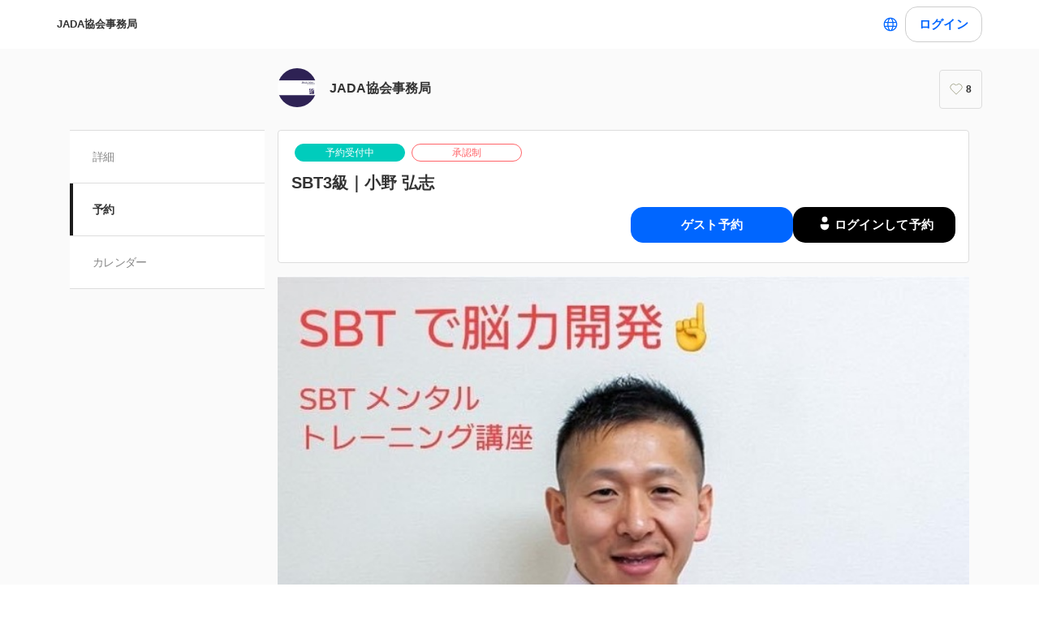

--- FILE ---
content_type: text/html; charset=utf-8
request_url: https://coubic.com/mentaltraining/893029
body_size: 22055
content:
<!DOCTYPE html><html lang="ja"><head><meta charSet="utf-8"/><meta name="viewport" content="width=device-width, initial-scale=1.0, maximum-scale=1.0, user-scalable=no"/><title>SBT3級｜小野 弘志</title><meta content="noarchive" name="robots"/><meta name="keywords" content=""/><meta name="description" content="開催方法：基本はオンライン開催（Zoom） お申込みの際の予約日時は、複数選択はしないでください。 １日程のみでお申込みください。（複数選択「不可」）"/><meta property="og:site_name" content="SBT3級｜小野 弘志"/><meta property="og:type" content="website"/><meta property="og:description" content="開催方法：基本はオンライン開催（Zoom） お申込みの際の予約日時は、複数選択はしないでください。 １日程のみでお申込みください。（複数選択「不可」）"/><meta property="og:image" content="https://coubic-images.s3.ap-northeast-1.amazonaws.com/resources/893029/square_82585bde.JPG"/><meta name="twitter:card" content="summary"/><meta name="twitter:title" content="SBT3級｜小野 弘志"/><meta name="twitter:description" content="開催方法：基本はオンライン開催（Zoom） お申込みの際の予約日時は、複数選択はしないでください。 １日程のみでお申込みください。（複数選択「不可」）"/><meta name="twitter:image" content="https://coubic-images.s3.ap-northeast-1.amazonaws.com/resources/893029/square_82585bde.JPG"/><link href="https://coubic.com/mentaltraining/893029" rel="canonical"/><link rel="icon" type="imae/x-icon" href="/static/favicon.ico"/><link rel="shortcut icon" href="/static/favicon.ico"/><meta name="next-head-count" content="17"/><script>
    window.gtmDataLayer = window.gtmDataLayer || [];
    function gtag(){gtmDataLayer.push(arguments);}
  </script><script>
      (function(w,d,s,l,i){w[l]=w[l]||[];w[l].push({'gtm.start':new Date().getTime(),event:'gtm.js'});
      var f=d.getElementsByTagName(s)[0],j=d.createElement(s),dl=l!='dataLayer'?'&l='+l:'';j.async=true;
      j.src='https://www.googletagmanager.com/gtm.js?id='+i+dl+'&gtm_auth=CXsKrbmeizWaaDt3OQhenA&gtm_preview=env-2&gtm_cookies_win=x';
      f.parentNode.insertBefore(j,f);})(window,document,'script','gtmDataLayer','GTM-MHRX774');
      </script><script>
      (function(w,d,s,l,i){w[l]=w[l]||[];w[l].push({'gtm.start':new Date().getTime(),event:'gtm.js'});
      var f=d.getElementsByTagName(s)[0],j=d.createElement(s),dl=l!='dataLayer'?'&l='+l:'';j.async=true;
      j.src='https://www.googletagmanager.com/gtm.js?id='+i+dl+'&gtm_auth=ppK0fcQWXybVZcdICBq2MA&gtm_preview=env-2&gtm_cookies_win=x';
      f.parentNode.insertBefore(j,f);})(window,document,'script','gtmDataLayer','GTM-WS64FTM');
      </script><link rel="preconnect" href="https://fonts.gstatic.com" crossorigin /><link rel="preload" href="https://assets.coubic.com/_next/static/css/570c0758b269e9d0.css" as="style"/><link rel="stylesheet" href="https://assets.coubic.com/_next/static/css/570c0758b269e9d0.css" data-n-g=""/><link rel="preload" href="https://assets.coubic.com/_next/static/css/9d2786188c59038c.css" as="style"/><link rel="stylesheet" href="https://assets.coubic.com/_next/static/css/9d2786188c59038c.css" data-n-p=""/><link rel="preload" href="https://assets.coubic.com/_next/static/css/e44e94252d57e911.css" as="style"/><link rel="stylesheet" href="https://assets.coubic.com/_next/static/css/e44e94252d57e911.css" data-n-p=""/><noscript data-n-css=""></noscript><script defer="" nomodule="" src="https://assets.coubic.com/_next/static/chunks/polyfills-42372ed130431b0a.js"></script><script src="https://js.stripe.com/v3/" defer="" data-nscript="beforeInteractive"></script><script src="https://assets.coubic.com/_next/static/chunks/webpack-9f460e5477ea847a.js" defer=""></script><script src="https://assets.coubic.com/_next/static/chunks/framework-40461e51349ca8e7.js" defer=""></script><script src="https://assets.coubic.com/_next/static/chunks/main-dd2a2e756539b76b.js" defer=""></script><script src="https://assets.coubic.com/_next/static/chunks/pages/_app-e755416408010849.js" defer=""></script><script src="https://assets.coubic.com/_next/static/chunks/1664-f4497a47ed055eb5.js" defer=""></script><script src="https://assets.coubic.com/_next/static/chunks/2018-e861da6af028bec4.js" defer=""></script><script src="https://assets.coubic.com/_next/static/chunks/975-689e97f89133f37f.js" defer=""></script><script src="https://assets.coubic.com/_next/static/chunks/9332-f7ea8c83e6a40f3f.js" defer=""></script><script src="https://assets.coubic.com/_next/static/chunks/5159-22565a9ee296aa3a.js" defer=""></script><script src="https://assets.coubic.com/_next/static/chunks/3253-46c5343db8b01a93.js" defer=""></script><script src="https://assets.coubic.com/_next/static/chunks/9267-c8276bbf6eee715f.js" defer=""></script><script src="https://assets.coubic.com/_next/static/chunks/4534-9dafbb4fee2409a9.js" defer=""></script><script src="https://assets.coubic.com/_next/static/chunks/6351-9a6ea9e3405f5959.js" defer=""></script><script src="https://assets.coubic.com/_next/static/chunks/5846-fa32bd5fb0c7c409.js" defer=""></script><script src="https://assets.coubic.com/_next/static/chunks/3801-33cec3d3ebdc7f25.js" defer=""></script><script src="https://assets.coubic.com/_next/static/chunks/5121-206fa7a132046be4.js" defer=""></script><script src="https://assets.coubic.com/_next/static/chunks/5865-45659b1c838c35a1.js" defer=""></script><script src="https://assets.coubic.com/_next/static/chunks/501-336efd37c83ea94c.js" defer=""></script><script src="https://assets.coubic.com/_next/static/chunks/6512-781872b1df814fc0.js" defer=""></script><script src="https://assets.coubic.com/_next/static/chunks/9458-d266f3209158ccb0.js" defer=""></script><script src="https://assets.coubic.com/_next/static/chunks/6053-5a93322deac240e6.js" defer=""></script><script src="https://assets.coubic.com/_next/static/chunks/8889-6ca954d800de0a28.js" defer=""></script><script src="https://assets.coubic.com/_next/static/chunks/6746-5361b366ce5c0eb4.js" defer=""></script><script src="https://assets.coubic.com/_next/static/chunks/pages/%5BpublicId%5D/%5Bresource_id%5D-2bdb803db0a0178b.js" defer=""></script><script src="https://assets.coubic.com/_next/static/9JO1dkN7Jd_rluIgYm52I/_buildManifest.js" defer=""></script><script src="https://assets.coubic.com/_next/static/9JO1dkN7Jd_rluIgYm52I/_ssgManifest.js" defer=""></script><style id="__jsx-6dc783d0ad6f3975">.wrapper.jsx-6dc783d0ad6f3975::after{content:"";-webkit-box-sizing:border-box;-moz-box-sizing:border-box;box-sizing:border-box;position:absolute;width:-webkit-calc(100% + 8px);width:-moz-calc(100% + 8px);width:calc(100% + 8px);height:-webkit-calc(100% + 8px);height:-moz-calc(100% + 8px);height:calc(100% + 8px);top:-4px;left:-4px;border-style:solid;border-width:2px;border-color:transparent;-webkit-border-radius:18px;-moz-border-radius:18px;border-radius:18px}.wrapper.focus-visible.jsx-6dc783d0ad6f3975::after{border-color:#0066FF}.button.bg-primary.jsx-6dc783d0ad6f3975{background-color:#0066FF}.button.text-primary.jsx-6dc783d0ad6f3975{color:#0066FF}.button.border-primary.jsx-6dc783d0ad6f3975{border-color:#0066FF}</style><style data-href="https://fonts.googleapis.com/css2?family=IBM+Plex+Sans:wght@400;600&display=swap">@font-face{font-family:'IBM Plex Sans';font-style:normal;font-weight:400;font-stretch:normal;font-display:swap;src:url(https://fonts.gstatic.com/l/font?kit=zYXGKVElMYYaJe8bpLHnCwDKr932-G7dytD-Dmu1swZSAXcomDVmadSD6llzAw&skey=db4d85f0f9937532&v=v23) format('woff')}@font-face{font-family:'IBM Plex Sans';font-style:normal;font-weight:600;font-stretch:normal;font-display:swap;src:url(https://fonts.gstatic.com/l/font?kit=zYXGKVElMYYaJe8bpLHnCwDKr932-G7dytD-Dmu1swZSAXcomDVmadSDNF5zAw&skey=db4d85f0f9937532&v=v23) format('woff')}@font-face{font-family:'IBM Plex Sans';font-style:normal;font-weight:400;font-stretch:100%;font-display:swap;src:url(https://fonts.gstatic.com/s/ibmplexsans/v23/zYXzKVElMYYaJe8bpLHnCwDKr932-G7dytD-Dmu1syxTKYbSB4ZhRNU.woff2) format('woff2');unicode-range:U+0460-052F,U+1C80-1C8A,U+20B4,U+2DE0-2DFF,U+A640-A69F,U+FE2E-FE2F}@font-face{font-family:'IBM Plex Sans';font-style:normal;font-weight:400;font-stretch:100%;font-display:swap;src:url(https://fonts.gstatic.com/s/ibmplexsans/v23/zYXzKVElMYYaJe8bpLHnCwDKr932-G7dytD-Dmu1syxaKYbSB4ZhRNU.woff2) format('woff2');unicode-range:U+0301,U+0400-045F,U+0490-0491,U+04B0-04B1,U+2116}@font-face{font-family:'IBM Plex Sans';font-style:normal;font-weight:400;font-stretch:100%;font-display:swap;src:url(https://fonts.gstatic.com/s/ibmplexsans/v23/zYXzKVElMYYaJe8bpLHnCwDKr932-G7dytD-Dmu1syxdKYbSB4ZhRNU.woff2) format('woff2');unicode-range:U+0370-0377,U+037A-037F,U+0384-038A,U+038C,U+038E-03A1,U+03A3-03FF}@font-face{font-family:'IBM Plex Sans';font-style:normal;font-weight:400;font-stretch:100%;font-display:swap;src:url(https://fonts.gstatic.com/s/ibmplexsans/v23/zYXzKVElMYYaJe8bpLHnCwDKr932-G7dytD-Dmu1syxRKYbSB4ZhRNU.woff2) format('woff2');unicode-range:U+0102-0103,U+0110-0111,U+0128-0129,U+0168-0169,U+01A0-01A1,U+01AF-01B0,U+0300-0301,U+0303-0304,U+0308-0309,U+0323,U+0329,U+1EA0-1EF9,U+20AB}@font-face{font-family:'IBM Plex Sans';font-style:normal;font-weight:400;font-stretch:100%;font-display:swap;src:url(https://fonts.gstatic.com/s/ibmplexsans/v23/zYXzKVElMYYaJe8bpLHnCwDKr932-G7dytD-Dmu1syxQKYbSB4ZhRNU.woff2) format('woff2');unicode-range:U+0100-02BA,U+02BD-02C5,U+02C7-02CC,U+02CE-02D7,U+02DD-02FF,U+0304,U+0308,U+0329,U+1D00-1DBF,U+1E00-1E9F,U+1EF2-1EFF,U+2020,U+20A0-20AB,U+20AD-20C0,U+2113,U+2C60-2C7F,U+A720-A7FF}@font-face{font-family:'IBM Plex Sans';font-style:normal;font-weight:400;font-stretch:100%;font-display:swap;src:url(https://fonts.gstatic.com/s/ibmplexsans/v23/zYXzKVElMYYaJe8bpLHnCwDKr932-G7dytD-Dmu1syxeKYbSB4Zh.woff2) format('woff2');unicode-range:U+0000-00FF,U+0131,U+0152-0153,U+02BB-02BC,U+02C6,U+02DA,U+02DC,U+0304,U+0308,U+0329,U+2000-206F,U+20AC,U+2122,U+2191,U+2193,U+2212,U+2215,U+FEFF,U+FFFD}@font-face{font-family:'IBM Plex Sans';font-style:normal;font-weight:600;font-stretch:100%;font-display:swap;src:url(https://fonts.gstatic.com/s/ibmplexsans/v23/zYXzKVElMYYaJe8bpLHnCwDKr932-G7dytD-Dmu1syxTKYbSB4ZhRNU.woff2) format('woff2');unicode-range:U+0460-052F,U+1C80-1C8A,U+20B4,U+2DE0-2DFF,U+A640-A69F,U+FE2E-FE2F}@font-face{font-family:'IBM Plex Sans';font-style:normal;font-weight:600;font-stretch:100%;font-display:swap;src:url(https://fonts.gstatic.com/s/ibmplexsans/v23/zYXzKVElMYYaJe8bpLHnCwDKr932-G7dytD-Dmu1syxaKYbSB4ZhRNU.woff2) format('woff2');unicode-range:U+0301,U+0400-045F,U+0490-0491,U+04B0-04B1,U+2116}@font-face{font-family:'IBM Plex Sans';font-style:normal;font-weight:600;font-stretch:100%;font-display:swap;src:url(https://fonts.gstatic.com/s/ibmplexsans/v23/zYXzKVElMYYaJe8bpLHnCwDKr932-G7dytD-Dmu1syxdKYbSB4ZhRNU.woff2) format('woff2');unicode-range:U+0370-0377,U+037A-037F,U+0384-038A,U+038C,U+038E-03A1,U+03A3-03FF}@font-face{font-family:'IBM Plex Sans';font-style:normal;font-weight:600;font-stretch:100%;font-display:swap;src:url(https://fonts.gstatic.com/s/ibmplexsans/v23/zYXzKVElMYYaJe8bpLHnCwDKr932-G7dytD-Dmu1syxRKYbSB4ZhRNU.woff2) format('woff2');unicode-range:U+0102-0103,U+0110-0111,U+0128-0129,U+0168-0169,U+01A0-01A1,U+01AF-01B0,U+0300-0301,U+0303-0304,U+0308-0309,U+0323,U+0329,U+1EA0-1EF9,U+20AB}@font-face{font-family:'IBM Plex Sans';font-style:normal;font-weight:600;font-stretch:100%;font-display:swap;src:url(https://fonts.gstatic.com/s/ibmplexsans/v23/zYXzKVElMYYaJe8bpLHnCwDKr932-G7dytD-Dmu1syxQKYbSB4ZhRNU.woff2) format('woff2');unicode-range:U+0100-02BA,U+02BD-02C5,U+02C7-02CC,U+02CE-02D7,U+02DD-02FF,U+0304,U+0308,U+0329,U+1D00-1DBF,U+1E00-1E9F,U+1EF2-1EFF,U+2020,U+20A0-20AB,U+20AD-20C0,U+2113,U+2C60-2C7F,U+A720-A7FF}@font-face{font-family:'IBM Plex Sans';font-style:normal;font-weight:600;font-stretch:100%;font-display:swap;src:url(https://fonts.gstatic.com/s/ibmplexsans/v23/zYXzKVElMYYaJe8bpLHnCwDKr932-G7dytD-Dmu1syxeKYbSB4Zh.woff2) format('woff2');unicode-range:U+0000-00FF,U+0131,U+0152-0153,U+02BB-02BC,U+02C6,U+02DA,U+02DC,U+0304,U+0308,U+0329,U+2000-206F,U+20AC,U+2122,U+2191,U+2193,U+2212,U+2215,U+FEFF,U+FFFD}</style></head><body><noscript><iframe src="https://www.googletagmanager.com/ns.html?id=GTM-MHRX774&amp;gtm_auth=CXsKrbmeizWaaDt3OQhenA&amp;gtm_preview=env-2&amp;gtm_cookies_win=x" height="0" width="0" style="display:none;visibility:hidden"></iframe></noscript><noscript><iframe src="https://www.googletagmanager.com/ns.html?id=GTM-WS64FTM&amp;gtm_auth=ppK0fcQWXybVZcdICBq2MA&amp;gtm_preview=env-2&amp;gtm_cookies_win=x" height="0" width="0" style="display:none;visibility:hidden"></iframe></noscript><div id="__next"><meta name="viewport" content="width=device-width, initial-scale=1.0, maximum-scale=1.0, user-scalable=no"/><script type="application/ld+json">[{"@context":"https://schema.org","@type":"LocalBusiness","@id":"https://coubic.com/mentaltraining","image":["https://coubic-images.s3.ap-northeast-1.amazonaws.com/covers/mentaltraining_5510fb.jpg"],"name":"JADA協会事務局","address":"静岡県島田市野田1518-7","telephone":"0547341177","aggregateRating":null,"url":"https://coubic.com/mentaltraining","description":"私たちは1970年代から大脳生理学、心理学に基づく『ブレイントレーニング』の研究をスタートし、ビジネス、スポーツ、受験等、様々な分野の能力開発のサポートをしております。\r\n\r\n人間の脳の仕組みは皆同じであり、10桁の自宅の電話番号を覚えることが出来る脳であれば誰でも天才の資質があります。\r\nしかしながら現実には能力に著しく差が生じてしまいます。これは心理面に原因があり、そのコントロール法を身につければ誰でも驚異的な能力を発揮できるようになります。\r\n\r\nまた、私たちは多くの成功者のお手伝いをすべく活動しております。\r\n国内トップ企業の幹部教育、トップアスリートのメンタルトレーニング指導、学校等の教育機関を対象とした教育講演等、国内ナンバーワンの能力開発の実績がございます。\r\n今後も一層の企業努力をつとめ、様々な分野に挑戦し、能力向上、目標達成、そして夢の実現を提供するビジネスを追求していきたいと考えております。","openingHoursSpecification":[{"@type":"OpeningHoursSpecification","dayOfWeek":["Sunday"],"opens":"00:00","closes":"23:59"},{"@type":"OpeningHoursSpecification","dayOfWeek":["Monday"],"opens":"00:00","closes":"23:59"},{"@type":"OpeningHoursSpecification","dayOfWeek":["Tuesday"],"opens":"00:00","closes":"23:59"},{"@type":"OpeningHoursSpecification","dayOfWeek":["Wednesday"],"opens":"00:00","closes":"23:59"},{"@type":"OpeningHoursSpecification","dayOfWeek":["Thursday"],"opens":"00:00","closes":"23:59"},{"@type":"OpeningHoursSpecification","dayOfWeek":["Friday"],"opens":"00:00","closes":"23:59"},{"@type":"OpeningHoursSpecification","dayOfWeek":["Saturday"],"opens":"00:00","closes":"23:59"}]},{"@context":"http://schema.org","@type":"Product","name":"SBT3級｜小野 弘志","description":"開催方法：基本はオンライン開催（Zoom）\n\nお申込みの際の予約日時は、複数選択はしないでください。\n１日程のみでお申込みください。（複数選択「不可」）","image":[{"url":"https://coubic-images.s3.ap-northeast-1.amazonaws.com/resources/893029/c800x420_82585bde.JPG"}],"brand":{"@type":"Thing","name":"JADA協会事務局"},"offers":{"@type":"Offer","priceCurrency":"JPY","price":36300,"availability":"PreOrder","url":"https://coubic.com/mentaltraining/893029"},"aggregateRating":null}]</script><div class="BaseLayout_BaseLayout__Pr5dB BaseTemplate_BaseTemplate__rm7yc"><nav class="GlobalNav_GlobalNav___2Edu"><div class="GlobalNav_GlobalNav__Inner__z0yWr"><a class="GlobalNav_GlobalNav__DisplayName__9xOJQ" href="/mentaltraining">JADA協会事務局</a><div class="flex items-center gap-1"><div class="text-16 pc:text-15 relative flex items-center gap-0.5"><button class="rounded-15 hover:bg-gray-10 flex cursor-pointer items-center justify-center border-none bg-white p-1 outline-none transition focus:outline focus-visible:outline-2 focus-visible:outline-blue-700"><svg xmlns="http://www.w3.org/2000/svg" fill="#0A0A0A" viewBox="0 0 48 48" class="fill-blue-700" width="20" height="20"><path fill-rule="evenodd" d="M24 4c11.046 0 20 8.954 20 20s-8.954 20-20 20S4 35.046 4 24 12.954 4 24 4m17 20c0 1.378-.164 2.717-.473 4H32.82c.118-1.292.18-2.63.18-4s-.062-2.707-.18-4h7.707c.31 1.283.473 2.622.473 4m-11.193-4c.125 1.279.193 2.617.193 4s-.068 2.721-.193 4H18.193A41 41 0 0 1 18 24c0-1.383.068-2.721.193-4zm2.626-3h7.064a17.05 17.05 0 0 0-10.19-9.155c1.408 2.288 2.506 5.463 3.126 9.155M24 7c.57 0 2.084.657 3.628 4.089.733 1.629 1.342 3.635 1.76 5.911H18.612c.418-2.276 1.027-4.282 1.76-5.911C21.916 7.657 23.43 7 24 7m5.307 33.155A17.05 17.05 0 0 0 39.497 31h-7.064c-.62 3.692-1.718 6.867-3.126 9.155m.08-9.155c-.417 2.276-1.026 4.282-1.759 5.911C26.084 40.343 24.57 41 24 41c-.57 0-2.084-.657-3.628-4.089-.733-1.629-1.342-3.635-1.76-5.911zm-13.82 0c.62 3.692 1.718 6.867 3.127 9.155A17.05 17.05 0 0 1 8.504 31zm-.387-3H7.473A17 17 0 0 1 7 24c0-1.378.164-2.717.473-4h7.707a44 44 0 0 0-.18 4c0 1.37.062 2.708.18 4m.387-11H8.503a17.05 17.05 0 0 1 10.19-9.155c-1.408 2.288-2.506 5.463-3.126 9.155" clip-rule="evenodd"></path></svg></button></div><div class="GlobalNav_GlobalNav__Buttons__Ybm3B"><div class="GlobalNav_GlobalNav__LoginButtonWrapper__K2Wbe"><div class="jsx-6dc783d0ad6f3975 wrapper inline-block relative h-48 pc:h-44 rounded-15 after:transition"><button class="jsx-6dc783d0ad6f3975 button text-primary relative px-2 w-full h-full flex justify-center items-center border border-solid rounded-15 outline-none focus:outline-none bg-white border-gray-200 z-1 transition cursor-pointer RSButton_button--default__Mvq_Z"><div class="jsx-6dc783d0ad6f3975 rs-font text-16 pc:text-15 font-bold whitespace-nowrap">ログイン</div></button></div></div></div></div></div></nav><header class="MerchantHeader_MerchantHeader__Shb1T BaseTemplate_BaseTemplate__Header__L341T"><div class="MerchantHeader_MerchantHeaderWithoutCoverImage__SummaryBg__4CZ0H"><div class="MerchantHeader_MerchantHeaderWithoutCoverImage__Summary__GuiYB"><a class="MerchantHeader_MerchantHeaderWithoutCoverImage__SummaryLink__wuPp9" href="/mentaltraining"><div class="MerchantHeader_MerchantHeaderWithoutCoverImage__SummaryThumbnail__NsqLt"><img class="MerchantHeader_MerchantHeaderWithoutCoverImage__ThumbnailImage___VsB8" src="https://coubic-images.s3.ap-northeast-1.amazonaws.com/merchant_profile_image/2fced65b-d8d3-4461-9a2a-61ba833a6cfa.jpg" alt="merchant-thumbnail"/></div><div class="MerchantHeader_MerchantHeaderWithoutCoverImage__SummaryText__JyiR_"><h1 class="MerchantHeader_MerchantHeaderWithoutCoverImage__Name__TR7X7">JADA協会事務局</h1></div></a><div class="MerchantHeader_MerchantHeaderWithoutCoverImage__SummaryRight__6H5ar"><div class="MerchantHeader_MerchantHeaderWithoutCoverImage__SummaryBook__858J4"><a class="Button_Button__zsPF9 Button_isMedium__exk1X MerchantReservationButton_MerchantReservationButton__ANs1M" href="/mentaltraining/893029/book">予約する</a></div><div></div></div></div></div></header><div id="pageContent" class="BaseTemplate_BaseTemplateWithoutCoverImage__Body___gyEU"><ul class="MerchantNav_MerchantNav__qykhy"><li class="MerchantNav_MerchantNav__Item__vGmwd"><a class="MerchantNav_MerchantNav__Link__UJd0Z" href="/mentaltraining#pageContent">詳細</a></li><li class="MerchantNav_MerchantNav__Item__vGmwd"><a class="MerchantNav_MerchantNav__Link__UJd0Z MerchantNav_isActive__t_G_6" href="/mentaltraining/booking_pages#pageContent">予約</a></li><li class="MerchantNav_MerchantNav__Item__vGmwd"><a class="MerchantNav_MerchantNav__Link__UJd0Z" href="/mentaltraining/services#pageContent">カレンダー</a></li></ul><div class="BaseTemplate_BaseTemplate__Content__v_mJD"><div class="MerchantBookingServiceShowPage_MerchantBookingServiceShowPage__uPONq"><div class="MerchantBookingServiceShowPage_MerchantBookingServiceShowPage__HeaderHeading__swRfw"><div class="MerchantCourseDetailsHeader_MerchantCourseDetailsHeader__nQP53"><div class="MerchantCourseDetailsHeader_MerchantCourseDetailsHeader__Inner__X_W0Y"><span class="Tag_Tag__UQ0FX MerchantTag_MerchantTag__7pTuQ MerchantTag_isAccepting__dE4AN">予約受付中</span><span class="Tag_Tag__UQ0FX MerchantTag_MerchantTag__7pTuQ MerchantTag_isRequireAcceptance__wObxo">承認制</span><div class="MerchantCourseDetailsHeader_MerchantCourseDetailsHeader__Header__NeuS9"><h1 class="MerchantCourseDetailsHeader_MerchantCourseDetailsHeader__Title__ijWx4">SBT3級｜小野 弘志</h1><div class="MerchantCourseDetailsHeader_MerchantCourseDetailsHeader__SummaryContainer__ikZeD"><div class="MerchantCourseDetailsHeader_MerchantCourseDetailsHeader__Summary__5U99I"><span></span></div><div class="MerchantCourseDetailsHeader_MerchantCourseDetailsHeader__ButtonContainer__Lx_uu"><div class="legacyPc:block hidden"><div class="flex gap-1.5"><div class="w-[200px]"><div class="jsx-6dc783d0ad6f3975 wrapper block w-full relative h-48 pc:h-44 rounded-15 after:transition cursor-pointer"><a href="/mentaltraining/893029/book/event_type" class="jsx-6dc783d0ad6f3975 button bg-primary border-primary relative px-2 box-border w-full h-full flex justify-center items-center border border-solid rounded-15 outline-none focus:outline-none text-white no-underline z-1 transition RSButtonAnchor_button--default__NG6qg"><div class="jsx-6dc783d0ad6f3975 rs-font text-16 pc:text-15 whitespace-nowrap font-bold">ゲスト予約</div></a></div></div><div class="w-[200px]"><div class="jsx-6dc783d0ad6f3975 wrapper block w-full relative h-48 pc:h-44 rounded-15 after:transition cursor-pointer"><a href="/signin/user?return_to=/mentaltraining/893029/book/event_type" class="jsx-6dc783d0ad6f3975 button relative px-2 box-border w-full h-full flex justify-center items-center border border-solid rounded-15 outline-none focus:outline-none bg-black text-white border-none no-underline z-1 transition gap-0.5 RSKantanIconButtonAnchor_button--default__6gzG3"><div class="jsx-6dc783d0ad6f3975 flex-none"><svg xmlns="http://www.w3.org/2000/svg" width="24" height="24" fill="none" viewBox="0 0 24 24"><g fill="#fff"><path d="M7.4 13.233h9.2a.6.6 0 0 1 .6.6v1.2c0 2.87-2.33 5.2-5.2 5.2s-5.2-2.33-5.2-5.2v-1.2a.6.6 0 0 1 .6-.6M12 10.767a3.5 3.5 0 1 0 0-7 3.5 3.5 0 0 0 0 7"></path></g></svg></div><div class="jsx-6dc783d0ad6f3975 rs-font text-16 pc:text-15 whitespace-nowrap font-bold">ログインして予約</div></a></div></div></div></div></div></div></div></div></div></div><div class="MerchantBookingServiceShowPage_MerchantBookingServiceShowPage__HeroImage__9_V2s"><img class="MerchantCourseDetailsHeaderImage_MerchantCourseDetailsHeaderImage__LYxbI" src="https://coubic-images.s3.ap-northeast-1.amazonaws.com/resources/893029/p800x600_82585bde.JPG" alt="SBT3級｜小野 弘志"/></div><div class="MerchantBookingServiceShowPage_MerchantBookingServiceShowPage__Section__D3pSr"><div class="DescriptionPanel_DescriptionPanel__ZfqjD"></div></div><div class="MerchantBookingServiceShowPage_MerchantBookingServiceShowPage__Section__D3pSr"><h2 class="Heading_Heading__p5X7z MerchantBookingServiceShowPage_MerchantBookingServiceShowPage__Heading___lAuf">予約に関しての注意事項</h2><div class="BooksNotes_BooksNotes__ajQz_"><dl class="BooksNotes_BooksNotes__Contents__O8vHx"><dt class="BooksNotes_BooksNotes__Title__KqysA">予約の受付締切</dt><dd class="BooksNotes_BooksNotes__Description__T_TN7">72時間前まで</dd></dl><dl class="BooksNotes_BooksNotes__Contents__O8vHx"><dt class="BooksNotes_BooksNotes__Title__KqysA">日程変更</dt><dd class="BooksNotes_BooksNotes__Description__T_TN7">日程変更を受け付けておりません。</dd></dl><dl class="BooksNotes_BooksNotes__Contents__O8vHx"><dt class="BooksNotes_BooksNotes__Title__KqysA">キャンセル</dt><dd class="BooksNotes_BooksNotes__Description__T_TN7">キャンセルを受け付けておりません。</dd></dl></div><div class="legacyPc:flex hidden justify-end pt-2"><div class="flex gap-1.5"><div class="w-[200px]"><div class="jsx-6dc783d0ad6f3975 wrapper block w-full relative h-48 pc:h-44 rounded-15 after:transition cursor-pointer"><a href="/mentaltraining/893029/book/event_type" class="jsx-6dc783d0ad6f3975 button bg-primary border-primary relative px-2 box-border w-full h-full flex justify-center items-center border border-solid rounded-15 outline-none focus:outline-none text-white no-underline z-1 transition RSButtonAnchor_button--default__NG6qg"><div class="jsx-6dc783d0ad6f3975 rs-font text-16 pc:text-15 whitespace-nowrap font-bold">ゲスト予約</div></a></div></div><div class="w-[200px]"><div class="jsx-6dc783d0ad6f3975 wrapper block w-full relative h-48 pc:h-44 rounded-15 after:transition cursor-pointer"><a href="/signin/user?return_to=/mentaltraining/893029/book/event_type" class="jsx-6dc783d0ad6f3975 button relative px-2 box-border w-full h-full flex justify-center items-center border border-solid rounded-15 outline-none focus:outline-none bg-black text-white border-none no-underline z-1 transition gap-0.5 RSKantanIconButtonAnchor_button--default__6gzG3"><div class="jsx-6dc783d0ad6f3975 flex-none"><svg xmlns="http://www.w3.org/2000/svg" width="24" height="24" fill="none" viewBox="0 0 24 24"><g fill="#fff"><path d="M7.4 13.233h9.2a.6.6 0 0 1 .6.6v1.2c0 2.87-2.33 5.2-5.2 5.2s-5.2-2.33-5.2-5.2v-1.2a.6.6 0 0 1 .6-.6M12 10.767a3.5 3.5 0 1 0 0-7 3.5 3.5 0 0 0 0 7"></path></g></svg></div><div class="jsx-6dc783d0ad6f3975 rs-font text-16 pc:text-15 whitespace-nowrap font-bold">ログインして予約</div></a></div></div></div></div></div><div class="MerchantBookingServiceShowPage_MerchantBookingServiceShowPage__Section__D3pSr"><h2 class="Heading_Heading__p5X7z MerchantBookingServiceShowPage_MerchantBookingServiceShowPage__Heading___lAuf">基本情報</h2><dl class="MerchantProfile_MerchantProfile__phxY4"><div class="MerchantProfile_MerchantProfile__Row__tSJSm"><dt class="MerchantProfile_MerchantProfile__RowHead__xVo7H">住所</dt><dd class="MerchantProfile_MerchantProfile__RowContent__5_4jh"><span>静岡県島田市野田1518-7</span><br/><a class="MerchantProfile_MerchantProfile__RowBodySubLink__Cifwa" href="https://maps.google.com/?q=%E9%9D%99%E5%B2%A1%E7%9C%8C%E5%B3%B6%E7%94%B0%E5%B8%82%E9%87%8E%E7%94%B01518-7" target="_blank" rel="noopener noreferrer">マップで見る</a></dd></div><div class="MerchantProfile_MerchantProfile__Row__tSJSm"><dt class="MerchantProfile_MerchantProfile__RowHead__xVo7H">電話番号</dt><dd class="MerchantProfile_MerchantProfile__RowContent__5_4jh"><a href="tel:0547341177">0547341177</a></dd></div><div class="MerchantProfile_MerchantProfile__Row__tSJSm"><dt class="MerchantProfile_MerchantProfile__RowHead__xVo7H">営業時間</dt><dd class="MerchantProfile_MerchantProfile__RowContent__5_4jh"><p class="MerchantProfile_MerchantProfile__BusinessHourText__fi3YZ">月〜金　00:00 - 23:59
</p><p class="MerchantProfile_MerchantProfile__BusinessHourText__fi3YZ">土・日　00:00 - 23:59
</p></dd></div></dl><div class="MerchantBookingServiceShowPage_MerchantBookingServiceShowPage__BackToTopButtonSection__nUONL"><div class="mx-auto max-w-[370px]"><div class="jsx-6dc783d0ad6f3975 wrapper block w-full relative h-48 pc:h-44 rounded-15 after:transition cursor-pointer"><a href="/mentaltraining" class="jsx-6dc783d0ad6f3975 button text-primary relative px-2 box-border w-full h-full flex justify-center items-center border border-solid rounded-15 outline-none focus:outline-none bg-white border-gray-200 no-underline z-1 transition RSButtonAnchor_button--default__NG6qg"><div class="jsx-6dc783d0ad6f3975 rs-font text-16 pc:text-15 whitespace-nowrap font-bold">トップに戻る</div></a></div></div></div></div></div></div></div><div class="BaseLayout_BaseLayout__Footer__NDVB9"><footer class="MerchantGlobalFooter_MerchantGlobalFooter__uauwn"><div class="SiteFooter_SiteFooter__RVcrd"><div class="SiteFooter_SiteFooter__Inner__8ktYQ"><div class="SiteFooter_SiteFooter__Links__V0G2J"><a href="https://stores.fun/legal/reserve-user-terms" class="SiteFooter_SiteFooter__Link__AzqDS">利用規約</a><a href="https://stores.fun/legal/reserve-user-privacy" class="SiteFooter_SiteFooter__Link__AzqDS">プライバシーポリシー</a><a href="/mentaltraining/legal_notice" class="SiteFooter_SiteFooter__Link__AzqDS">特定商取引法に基づく表示</a></div><div class="SiteFooter_SiteFooter__Language__1e1f7"><span>Language<!-- -->: </span><select class="SiteFooter_SiteFooter__LanguageSelect__wyV0Z"><option value="ja" selected="">日本語</option><option value="en">English</option><option value="ko">한국어</option></select></div></div></div></footer></div></div><div class="z-2 legacyPc:hidden sticky  bottom-0 block border-0 border-t border-solid border-gray-50 bg-white px-[20px] py-2"><div class="flex flex-col gap-1.5"><div class="jsx-6dc783d0ad6f3975 wrapper block w-full relative h-48 pc:h-44 rounded-15 after:transition cursor-pointer"><a href="/mentaltraining/893029/book/event_type" class="jsx-6dc783d0ad6f3975 button bg-primary border-primary relative px-2 box-border w-full h-full flex justify-center items-center border border-solid rounded-15 outline-none focus:outline-none text-white no-underline z-1 transition RSButtonAnchor_button--default__NG6qg"><div class="jsx-6dc783d0ad6f3975 rs-font text-16 pc:text-15 whitespace-nowrap font-bold">ゲスト予約</div></a></div><div class="jsx-6dc783d0ad6f3975 wrapper block w-full relative h-48 pc:h-44 rounded-15 after:transition cursor-pointer"><a href="/signin/user?return_to=/mentaltraining/893029/book/event_type" class="jsx-6dc783d0ad6f3975 button relative px-2 box-border w-full h-full flex justify-center items-center border border-solid rounded-15 outline-none focus:outline-none bg-black text-white border-none no-underline z-1 transition gap-0.5 RSKantanIconButtonAnchor_button--default__6gzG3"><div class="jsx-6dc783d0ad6f3975 flex-none"><svg xmlns="http://www.w3.org/2000/svg" width="24" height="24" fill="none" viewBox="0 0 24 24"><g fill="#fff"><path d="M7.4 13.233h9.2a.6.6 0 0 1 .6.6v1.2c0 2.87-2.33 5.2-5.2 5.2s-5.2-2.33-5.2-5.2v-1.2a.6.6 0 0 1 .6-.6M12 10.767a3.5 3.5 0 1 0 0-7 3.5 3.5 0 0 0 0 7"></path></g></svg></div><div class="jsx-6dc783d0ad6f3975 rs-font text-16 pc:text-15 whitespace-nowrap font-bold">ログインして予約</div></a></div></div></div><div style="display:none"><?xml version="1.0" encoding="utf-8"?><svg xmlns="http://www.w3.org/2000/svg" xmlns:xlink="http://www.w3.org/1999/xlink"><symbol viewBox="0 0 19 24" id="account" xmlns="http://www.w3.org/2000/svg"><defs><style>.aaa{fill:#becddc;}.aaa,.aab{stroke:#2d3237;stroke-linecap:round;stroke-linejoin:round;stroke-miterlimit:10;stroke-width:2px;}.aab{fill:#fff;}</style></defs><g transform="translate(1 1)"><path class="aaa" d="M17,8A8.318,8.318,0,0,0,8.5,0,8.318,8.318,0,0,0,0,8Z" transform="translate(0 14)"/><path class="aab" d="M5.5,0h0A5.5,5.5,0,0,0,0,5.5H0A5.5,5.5,0,0,0,5.5,11h0A5.5,5.5,0,0,0,11,5.5h0A5.5,5.5,0,0,0,5.5,0Z" transform="translate(3)"/></g></symbol><symbol viewBox="0 0 24 24" id="area-pin" xmlns="http://www.w3.org/2000/svg"><g fill-rule="evenodd"><path d="M12 2C7.453 2 5 5.606 5 9c0 2.413 1.54 5.125 4.707 8.293L12 19.586l2.293-2.293C17.46 14.125 19 11.413 19 9c0-3.394-2.453-7-7-7m-1.374 19.04l-2.333-2.333C4.682 15.096 3 12.012 3 9c0-4.424 3.366-9 9-9s9 4.576 9 9c0 3.012-1.682 6.096-5.293 9.707l-2.333 2.333c2.651.155 4.626.75 4.626 1.46 0 .829-2.687 1.5-6 1.5s-6-.671-6-1.5c0-.71 1.975-1.305 4.626-1.46zM12 7c1.103 0 2 .897 2 2s-.897 2-2 2-2-.897-2-2 .897-2 2-2zm0 6c2.206 0 4-1.794 4-4s-1.794-4-4-4-4 1.794-4 4 1.794 4 4 4z"/></g></symbol><symbol viewBox="0 0 24 24" id="area-station" xmlns="http://www.w3.org/2000/svg"><g fill-rule="evenodd"><path d="M17 21H7l1-1h8l1 1zM3 16V6c0-2.43 1.57-4 4-4h10c2.43 0 4 1.57 4 4v10c0 1.439-.561 2-2 2H5c-1.439 0-2-.561-2-2zm20 0c0 2.542-1.458 4-4 4h-.5l4 4H20l-1-1H5l-1 1H1.5l4-4H5c-2.542 0-4-1.458-4-4V6c0-3.533 2.467-6 6-6h10c3.533 0 6 2.467 6 6v10zM6.5 13a1.5 1.5 0 1 0-.001 2.999A1.5 1.5 0 0 0 6.5 13zm11 0a1.5 1.5 0 1 0-.001 2.999A1.5 1.5 0 0 0 17.5 13z"/><path d="M7 10h10V6H7v4zm0 2h10c1.215 0 2-.785 2-2V6c0-1.215-.785-2-2-2H7c-1.215 0-2 .785-2 2v4c0 1.215.785 2 2 2z"/></g></symbol><symbol viewBox="0 0 6.716 11.228" id="arrow-right" xmlns="http://www.w3.org/2000/svg"><path class="ada" d="M1337.33,5013.228h0l-1.1-1.1,4.511-4.511-4.511-4.511,1.1-1.1,5.614,5.614-5.614,5.614Z" transform="translate(-1336.228 -5002)"/></symbol><symbol viewBox="0 0 22 24" id="calendar" xmlns="http://www.w3.org/2000/svg"><path d="M5.66671 1C5.66671 0.447715 6.11442 0 6.66671 0C7.21899 0 7.66671 0.447715 7.66671 1V2H14.3334V1C14.3334 0.447715 14.7811 0 15.3334 0C15.8857 0 16.3334 0.447715 16.3334 1V2H19.3334C20.622 2 21.6667 3.04467 21.6667 4.33333V5.33333C21.6667 5.88562 21.219 6.33333 20.6667 6.33333C20.1144 6.33333 19.6667 5.88562 19.6667 5.33333V4.33333C19.6667 4.14924 19.5175 4 19.3334 4H16.3334V5C16.3334 5.55229 15.8857 6 15.3334 6C14.7811 6 14.3334 5.55229 14.3334 5V4H7.66671V5C7.66671 5.55229 7.21899 6 6.66671 6C6.11442 6 5.66671 5.55229 5.66671 5V4H2.66671C2.48261 4 2.33337 4.14924 2.33337 4.33333V7.66667C2.33337 7.85076 2.48261 8 2.66671 8H19.3334C20.622 8 21.6667 9.04467 21.6667 10.3333V21.6667C21.6667 22.9553 20.622 24 19.3334 24H2.66671C1.37804 24 0.333374 22.9553 0.333374 21.6667V12.6667C0.333374 12.1144 0.781089 11.6667 1.33337 11.6667C1.88566 11.6667 2.33337 12.1144 2.33337 12.6667V21.6667C2.33337 21.8508 2.48261 22 2.66671 22H19.3334C19.5175 22 19.6667 21.8508 19.6667 21.6667V10.3333C19.6667 10.1492 19.5175 10 19.3334 10H2.66671C1.37804 10 0.333374 8.95533 0.333374 7.66667V4.33333C0.333374 3.04467 1.37804 2 2.66671 2H5.66671V1Z"/><path d="M6.33337 12.6667C5.59699 12.6667 5.00004 13.2636 5.00004 14C5.00004 14.7364 5.59699 15.3333 6.33337 15.3333C7.06975 15.3333 7.66671 14.7364 7.66671 14C7.66671 13.2636 7.06975 12.6667 6.33337 12.6667Z"/><path d="M5.00004 18C5.00004 17.2636 5.59699 16.6667 6.33337 16.6667C7.06975 16.6667 7.66671 17.2636 7.66671 18C7.66671 18.7364 7.06975 19.3333 6.33337 19.3333C5.59699 19.3333 5.00004 18.7364 5.00004 18Z"/><path d="M9.66671 14C9.66671 13.2636 10.2637 12.6667 11 12.6667C11.7364 12.6667 12.3334 13.2636 12.3334 14C12.3334 14.7364 11.7364 15.3333 11 15.3333C10.2637 15.3333 9.66671 14.7364 9.66671 14Z"/><path d="M11 16.6667C10.2637 16.6667 9.66671 17.2636 9.66671 18C9.66671 18.7364 10.2637 19.3333 11 19.3333C11.7364 19.3333 12.3334 18.7364 12.3334 18C12.3334 17.2636 11.7364 16.6667 11 16.6667Z"/><path d="M14.3334 14C14.3334 13.2636 14.9303 12.6667 15.6667 12.6667C16.4031 12.6667 17 13.2636 17 14C17 14.7364 16.4031 15.3333 15.6667 15.3333C14.9303 15.3333 14.3334 14.7364 14.3334 14Z"/><path d="M15.6667 16.6667C14.9303 16.6667 14.3334 17.2636 14.3334 18C14.3334 18.7364 14.9303 19.3333 15.6667 19.3333C16.4031 19.3333 17 18.7364 17 18C17 17.2636 16.4031 16.6667 15.6667 16.6667Z"/></symbol><symbol viewBox="0 0 13.916 13.916" id="calendar-ng" xmlns="http://www.w3.org/2000/svg"><path d="M14.58,14.877,13.457,16l-5.84-5.84L1.777,16,.664,14.877,6.5,9.037.664,3.2,1.777,2.084l5.84,5.84,5.84-5.84L14.58,3.2,8.74,9.037Z" transform="translate(-0.664 -2.084)"/></symbol><symbol viewBox="0 0 22 22" id="calendar-ok" xmlns="http://www.w3.org/2000/svg"><text transform="translate(22 19)" font-size="22" font-family="HiraginoSans-W6, Hiragino Sans"><tspan x="-22" y="0">◎</tspan></text></symbol><symbol viewBox="0 0 24 24" id="call_to_action_heart" xmlns="http://www.w3.org/2000/svg"><g fill-rule="evenodd"><path d="M0 0h16v16H0z"/><path stroke="#FF6469" stroke-linejoin="round" stroke-width="2" d="M17.5 3C14.463 3 12 5.431 12 8.429 12 5.43 9.537 3 6.5 3S1 5.431 1 8.429c0 2.714 1.671 5.482 3.132 7.238C6.935 19.039 12 22 12 22s5.065-2.961 7.868-6.333C21.328 13.91 23 11.143 23 8.429 23 5.43 20.537 3 17.5 3"/></g></symbol><symbol viewBox="0 0 24 24" id="call_to_action_phone" xmlns="http://www.w3.org/2000/svg"><defs><path id="aia" d="M0 0h24v24H0z"/></defs><g fill-rule="evenodd"><mask id="aib"><use xlink:href="#aia"/></mask><path d="M6.185 0C5.282 0 4.43.353 3.789.993l-.771.772C-.922 5.7-1.016 12.162 2.807 16.17a147.747 147.747 0 0 0 5.009 5.005A10.225 10.225 0 0 0 14.898 24a10.31 10.31 0 0 0 7.336-3.036l.772-.771a3.375 3.375 0 0 0 .924-3.078 3.38 3.38 0 0 0-2.062-2.466l-3.745-1.496a3.382 3.382 0 0 0-1.26-.243c-.907 0-1.758.353-2.4.993l-1.41 1.409a26.421 26.421 0 0 1-4.378-4.375l1.41-1.409a3.384 3.384 0 0 0 .75-3.655L9.339 2.131A3.378 3.378 0 0 0 6.185 0m0 2c.539 0 1.069.312 1.294.874l1.498 3.742a1.386 1.386 0 0 1-.308 1.498l-2.07 2.067a.93.93 0 0 0-.1 1.203 28.484 28.484 0 0 0 6.107 6.1c.16.119.35.176.539.176a.942.942 0 0 0 .665-.276l2.069-2.067a1.39 1.39 0 0 1 1.499-.307l3.746 1.496a1.389 1.389 0 0 1 .467 2.272l-.772.772A8.364 8.364 0 0 1 14.898 22a8.235 8.235 0 0 1-5.701-2.273 144.667 144.667 0 0 1-4.941-4.937c-3.112-3.262-3.012-8.425.177-11.611l.773-.772C5.483 2.13 5.835 2 6.185 2" mask="url(#aib)"/></g></symbol><symbol viewBox="0 0 24 24" id="call_to_action_schedule" xmlns="http://www.w3.org/2000/svg"><g fill-rule="evenodd"><path d="M22 20c0 1.103-.896 2-2 2H4c-1.104 0-2-.897-2-2V10h20v10zM2 6c0-1.103.896-2 2-2h2v1c0 .55.45 1 1 1s1-.45 1-1V4h8v1c0 .55.45 1 1 1s1-.45 1-1V4h2c1.104 0 2 .897 2 2v2H2V6zm18-4h-2V1c0-.55-.45-1-1-1s-1 .45-1 1v1H8V1c0-.55-.45-1-1-1S6 .45 6 1v1H4a4 4 0 0 0-4 4v14a4 4 0 0 0 4 4h16a4 4 0 0 0 4-4V6a4 4 0 0 0-4-4z"/><path d="M7.757 14.5a1 1 0 0 1 1.415 0l2.12 2.121 3.536-3.535a1 1 0 1 1 1.415 1.414L12 18.742a1 1 0 0 1-1.414 0l-2.829-2.828a1 1 0 0 1 0-1.414z"/></g></symbol><symbol viewBox="0 0 12.982 10.006" id="checkmark" xmlns="http://www.w3.org/2000/svg"><path id="akcheckmark" class="akcls-1" d="M11.519,0,4.234,7.1,1.442,4.432,0,5.9l4.191,4.1h.018l8.773-8.565Z"/></symbol><symbol viewBox="0 0 24 24" id="close" xmlns="http://www.w3.org/2000/svg"><g fill-rule="evenodd"><path d="M23.338.71a1.5 1.5 0 0 1 0 2.122L2.832 23.338a1.5 1.5 0 0 1-2.121-2.121L21.217.71a1.5 1.5 0 0 1 2.121 0z"/><path d="M23.338 23.338a1.5 1.5 0 0 0 0-2.121L2.832.71A1.5 1.5 0 0 0 .711 2.832l20.506 20.506a1.5 1.5 0 0 0 2.121 0z"/></g></symbol><symbol viewBox="0 0 20 20" id="descend-gr" xmlns="http://www.w3.org/2000/svg"><path fill-rule="evenodd" d="M10 14.583c-.32 0-.64-.121-.884-.366L2.449 7.551a1.252 1.252 0 0 1 0-1.769 1.252 1.252 0 0 1 1.769 0L10 11.566l5.783-5.784a1.252 1.252 0 0 1 1.768 0c.487.489.487 1.28 0 1.769l-6.667 6.666a1.246 1.246 0 0 1-.884.366"/></symbol><symbol viewBox="0 0 20 20" id="external-link" xmlns="http://www.w3.org/2000/svg"><path d="M8.54169 2.91666C8.88687 2.91666 9.16669 3.19648 9.16669 3.54166C9.16669 3.88683 8.88687 4.16666 8.54169 4.16666H5.41669C4.72633 4.16666 4.16669 4.7263 4.16669 5.41666V14.5833C4.16669 15.2737 4.72633 15.8333 5.41669 15.8333H14.5834C15.2737 15.8333 15.8334 15.2737 15.8334 14.5833V11.4583C15.8334 11.1131 16.1132 10.8333 16.4584 10.8333C16.8035 10.8333 17.0834 11.1131 17.0834 11.4583V14.5833C17.0834 15.964 15.9641 17.0833 14.5834 17.0833H5.41669C4.03598 17.0833 2.91669 15.964 2.91669 14.5833V5.41666C2.91669 4.03594 4.03598 2.91666 5.41669 2.91666H8.54169Z"/><path d="M11.875 2.91666C11.5298 2.91666 11.25 3.19648 11.25 3.54166C11.25 3.88683 11.5298 4.16666 11.875 4.16666H14.9495L9.55808 9.55805C9.314 9.80213 9.314 10.1979 9.55808 10.4419C9.80216 10.686 10.1979 10.686 10.442 10.4419L15.8334 5.05054V8.12499C15.8334 8.47017 16.1132 8.74999 16.4584 8.74999C16.8035 8.74999 17.0834 8.47017 17.0834 8.12499V3.54166C17.0834 3.19648 16.8035 2.91666 16.4584 2.91666H11.875Z"/></symbol><symbol viewBox="0 0 16 28" id="facebook" xmlns="http://www.w3.org/2000/svg"><path d="M14.984 0.187v4.125h-2.453c-1.922 0-2.281 0.922-2.281 2.25v2.953h4.578l-0.609 4.625h-3.969v11.859h-4.781v-11.859h-3.984v-4.625h3.984v-3.406c0-3.953 2.422-6.109 5.953-6.109 1.687 0 3.141 0.125 3.563 0.187z"/></symbol><symbol viewBox="0 0 24 24" id="globalnav-menu" xmlns="http://www.w3.org/2000/svg"><g fill-rule="evenodd"><path d="M1.5 2h21a1.5 1.5 0 0 1 0 3h-21a1.5 1.5 0 0 1 0-3zM1.5 10.5h21a1.5 1.5 0 0 1 0 3h-21a1.5 1.5 0 0 1 0-3zM1.5 19h21a1.5 1.5 0 0 1 0 3h-21a1.5 1.5 0 0 1 0-3z"/></g></symbol><symbol viewBox="0 0 36 28" id="google-plus" xmlns="http://www.w3.org/2000/svg"><path d="M22.453 14.266c0 6.547-4.391 11.188-11 11.188-6.328 0-11.453-5.125-11.453-11.453s5.125-11.453 11.453-11.453c3.094 0 5.672 1.125 7.672 3l-3.109 2.984c-0.844-0.812-2.328-1.766-4.562-1.766-3.906 0-7.094 3.234-7.094 7.234s3.187 7.234 7.094 7.234c4.531 0 6.234-3.266 6.5-4.937h-6.5v-3.938h10.813c0.109 0.578 0.187 1.156 0.187 1.906zM36 12.359v3.281h-3.266v3.266h-3.281v-3.266h-3.266v-3.281h3.266v-3.266h3.281v3.266h3.266z"/></symbol><symbol viewBox="0 0 20.13 18.413" id="heart" xmlns="http://www.w3.org/2000/svg"><path id="asHeart" class="ascls-1" d="M16.706,1.474a4.871,4.871,0,0,0-6.934,0l-.682.682-.682-.682A4.9,4.9,0,0,0,1.474,8.408L9.09,16.024l7.616-7.616a4.871,4.871,0,0,0,0-6.934" transform="translate(0.975 0.975)"/></symbol><symbol viewBox="0 0 20.13 18.413" id="heart-outline" xmlns="http://www.w3.org/2000/svg"><path id="arHeart" class="arcls-1" d="M16.706,1.474a4.871,4.871,0,0,0-6.934,0l-.682.682-.682-.682A4.9,4.9,0,0,0,1.474,8.408L9.09,16.024l7.616-7.616a4.871,4.871,0,0,0,0-6.934" transform="translate(0.975 0.975)"/></symbol><symbol viewBox="0 0 22.146 21.114" id="home" xmlns="http://www.w3.org/2000/svg"><defs><style>.atcls-1 {
        fill: #fff;
      }.atcls-1, .atcls-2 {
        stroke: #2d3237;
        stroke-miterlimit: 10;
        stroke-width: 2px;
      }.atcls-2 {
        fill: #becddc;
      }</style></defs><g id="atCalendar" transform="translate(-1.084 1.114)"><rect id="atRectangle_159" data-name="Rectangle 159" class="atcls-1" width="17" height="12" rx="1" transform="translate(3 7)"/><path id="atRectangle_159-2" data-name="Rectangle 159" class="atcls-2" d="M10.392.1a1,1,0,0,1,1.172,0L21.617,7.371c.177.128.022.607-.2.607H2.59A1,1,0,0,1,2,6.167Z" transform="translate(0.52 0.023)"/></g></symbol><symbol viewBox="0 0 32 32" id="line" xmlns="http://www.w3.org/2000/svg"><path d="M25.82 13.151c0.465 0 0.84 0.38 0.84 0.841 0 0.46-0.375 0.84-0.84 0.84h-2.34v1.5h2.34c0.465 0 0.84 0.377 0.84 0.84 0 0.459-0.375 0.839-0.84 0.839h-3.181c-0.46 0-0.836-0.38-0.836-0.839v-6.361c0-0.46 0.376-0.84 0.84-0.84h3.181c0.461 0 0.836 0.38 0.836 0.84 0 0.465-0.375 0.84-0.84 0.84h-2.34v1.5h2.34zM20.68 17.172c0 0.36-0.232 0.68-0.576 0.795-0.085 0.028-0.177 0.041-0.265 0.041-0.281 0-0.521-0.12-0.68-0.333l-3.257-4.423v3.92c0 0.459-0.372 0.839-0.841 0.839-0.461 0-0.835-0.38-0.835-0.839v-6.361c0-0.36 0.231-0.68 0.573-0.793 0.080-0.031 0.181-0.044 0.259-0.044 0.26 0 0.5 0.139 0.66 0.339l3.283 4.44v-3.941c0-0.46 0.376-0.84 0.84-0.84 0.46 0 0.84 0.38 0.84 0.84v6.361zM13.025 17.172c0 0.459-0.376 0.839-0.841 0.839-0.46 0-0.836-0.38-0.836-0.839v-6.361c0-0.46 0.376-0.84 0.84-0.84 0.461 0 0.837 0.38 0.837 0.84v6.361zM9.737 18.011h-3.181c-0.46 0-0.84-0.38-0.84-0.839v-6.361c0-0.46 0.38-0.84 0.84-0.84 0.464 0 0.84 0.38 0.84 0.84v5.521h2.341c0.464 0 0.839 0.377 0.839 0.84 0 0.459-0.376 0.839-0.839 0.839zM32 13.752c0-7.161-7.18-12.989-16-12.989s-16 5.828-16 12.989c0 6.415 5.693 11.789 13.38 12.811 0.521 0.109 1.231 0.344 1.411 0.787 0.16 0.401 0.105 1.021 0.051 1.44l-0.219 1.36c-0.060 0.401-0.32 1.581 1.399 0.86 1.721-0.719 9.221-5.437 12.581-9.3 2.299-2.519 3.397-5.099 3.397-7.957z"/></symbol><symbol id="logo-brand-stores" viewBox="0 0 136 32" style="enable-background:new 0 0 136 32" xml:space="preserve" xmlns="http://www.w3.org/2000/svg"><defs><style type="text/css">.avst0 { fill: #3D4C66; }</style><linearGradient id="avSVG_ICON_COLOR_1" gradientUnits="userSpaceOnUse" x1="12.8953" y1="810.176" x2="12.8953" y2="841.824" gradientTransform="matrix(1 0 0 1 0 -810)"><stop offset="0" style="stop-color:#00A2D9"/><stop offset="9.000000e-02" style="stop-color:#00AED9"/><stop offset="0.14" style="stop-color:#00B6D9"/><stop offset="0.18" style="stop-color:#0CB6D9"/><stop offset="0.25" style="stop-color:#2BB7D9"/><stop offset="0.34" style="stop-color:#5DB9D9"/><stop offset="0.45" style="stop-color:#A1BBD9"/><stop offset="0.54" style="stop-color:#D9BDD9"/><stop offset="0.71" style="stop-color:#FBB0B7"/><stop offset="0.77" style="stop-color:#FAA3AB"/><stop offset="0.87" style="stop-color:#F8808D"/><stop offset="0.99" style="stop-color:#F65163"/></linearGradient></defs><g id="avLayer_2_1_"><g id="avlogo"><path class="avst0" d="M116.3,22.3c0,0.9-0.3,1.4-1.1,1.5c-0.8,0.1-1.5,0.1-2.3,0l-0.3-1.5c0.6,0,1.2,0.1,1.8,0    c0.3,0,0.4-0.2,0.4-0.4V17h-5.6v-1.3h5.6c-0.7-0.6-1.5-1.2-2.3-1.6l1-0.9c0.7,0.4,1.3,0.8,1.9,1.3c0.7-0.5,1.3-1,1.9-1.6h-6.1    v-1.3h8.1l1,0.7c-1.2,1.1-2.4,2.1-3.8,3.1c0.2,0.2,0.5,0.5,0.5,0.5h3.8l0.9,0.2c-0.8,1.3-1.6,2.6-2.6,3.8l-1.6-0.5    c0.7-0.7,1.3-1.4,1.8-2.2h-2.9v5.1H116.3z"/><path class="avst0" d="M127.1,23.9h-1.5v-5.4c-0.9,0.1-1.7,0.2-2.3,0.2l-0.3-1.4h0.9c0.4-0.5,0.8-1,1.2-1.5c-0.6-0.7-1.3-1.3-2-1.9    l0.8-1c0.1,0.1,0.3,0.2,0.4,0.3c0.5-0.7,0.9-1.4,1.3-2.1l1.3,0.6c-0.5,0.8-1.1,1.6-1.7,2.4c0.2,0.2,0.4,0.4,0.6,0.6    c0.6-0.8,1.1-1.6,1.6-2.4l1.3,0.6c-1,1.5-2,2.9-3.2,4.2l2-0.1c-0.2-0.4-0.5-0.7-0.7-1.1l1.1-0.6c0.1,0.2,0.3,0.4,0.4,0.5    c1-1.4,1.7-3.1,2-4.8l1.5,0.3c-0.1,0.7-0.3,1.3-0.5,2h4.3c-0.1,6-0.4,9.3-0.9,10.1c-0.2,0.3-0.6,0.4-1.1,0.4c-0.4,0-1.2,0-1.6,0    l-0.2-1.5c0.4,0,1.1,0.1,1.5,0c0.2,0,0.3,0,0.4-0.2c0.2-0.4,0.5-2.7,0.5-7.4h-3.3c-0.3,0.7-0.7,1.3-1.1,1.9l-1.3-0.6    c0.5,0.7,0.8,1.4,1.1,2.1c-0.4,0.2-0.8,0.4-1.2,0.6c-0.1-0.2-0.1-0.4-0.2-0.6c-0.3,0-0.7,0.1-1.1,0.1V23.9z M125.2,19.5    c-0.2,1.2-0.6,2.4-1.1,3.6c0,0-0.1,0-1.2-0.5c0.5-1,0.9-2.2,1.1-3.3L125.2,19.5z M128.7,19.1c0.4,0.9,0.7,1.8,1,2.8    c-0.5,0.2-0.9,0.3-1.3,0.5c-0.2-1-0.5-1.9-0.9-2.8L128.7,19.1z M131,16.7c1,0.8,1.8,1.8,2.4,3l-1.3,0.9c-0.5-1.1-1.3-2.1-2.2-3    L131,16.7z"/><path id="avst1" d="M16.5,0.3C11.7,2,7.6,5,4.5,9.1c-7.3,8.9-5.3,16.7,8.9,15.1c7.3-0.7,4.4-9.5-1.9-4.9    C3,25.5,6.1,36.1,16.8,30c10.9-6.1,13.6-22.1-4.9-18.6c-4.7,1-4,6.8,0.6,5.9c3.2-0.7,7.4-5.6,7.4-9.3c0-2.3-1.4-3.3-2.5-2.7    c-0.6,0.3-0.8,1.1-0.5,1.7c0.1,0.2,0.3,0.4,0.5,0.5c1.2,0.6-0.6,4.7-4.3,7.2c-1.7,1-2.6-0.6-0.5-0.9c8.2-1.5,11.1,1.2,9.9,5.4    c-1.3,4.1-4.3,7.4-8.1,9.1c-6.6,3-6.6-2.9-1.7-7.2c2.2-1.9,3.5,0,1.4,0.4C9.8,22.3-1,23.1,4.6,13.3c3.3-5.8,8.8-9.5,12.9-10.7    C19.1,2.2,18.6-0.4,16.5,0.3z"/><path class="avst0" d="M46.3,14.1h-3.9v-2.5h10.5v2.5H49V24h-2.8v-9.9H46.3z"/><path class="avst0" d="M53.8,17.8L53.8,17.8c0-3.6,2.8-6.4,6.6-6.4s6.6,2.8,6.6,6.4l0,0c0,3.5-2.8,6.4-6.6,6.4S53.8,21.3,53.8,17.8z     M64.1,17.8L64.1,17.8c0-2.1-1.6-3.9-3.8-3.9s-3.7,1.7-3.7,3.9l0,0c0,2.1,1.6,3.9,3.8,3.9C62.6,21.6,64.1,19.9,64.1,17.8z"/><path class="avst0" d="M69.3,11.5h5.6c1.6,0,2.8,0.4,3.6,1.3c0.7,0.8,1.1,1.8,1.1,2.8l0,0c0,2-1.1,3.3-2.7,3.8l3,4.4h-3.2l-2.7-4    h-2.1v4h-2.7L69.3,11.5L69.3,11.5z M74.6,17.6c1.3,0,2.1-0.7,2.1-1.8l0,0c0-1.2-0.8-1.8-2.1-1.8H72v3.6H74.6z"/><path class="avst0" d="M82,11.5h9.2V14h-6.6v2.5h5.8v2.4h-5.8v2.6h6.7v2.4h-9.4V11.5H82z"/><path class="avst0" d="M99.3,16.5c-2.1-0.5-2.7-0.8-2.7-1.6l0,0c0-0.6,0.5-1.1,1.6-1.1c0.9,0,1.9,0.4,2.8,1l0,0l1.8-1.8    c-1.3-1-2.9-1.6-4.6-1.6c-2.5,0-4.3,1.5-4.3,3.7l0,0c0,2.5,1.6,3.1,4.1,3.8c2.1,0.5,2.5,0.9,2.5,1.6l0,0c0,0.7-0.7,1.2-1.8,1.2    c-1.3,0-2.5-0.5-3.5-1.4l0,0l-1.8,1.8c1.4,1.3,3.3,2,5.3,2c2.7,0,4.5-1.4,4.5-3.8l0,0C103.2,18.1,101.8,17.2,99.3,16.5z"/><path class="avst0" d="M37.2,16.5c-2.1-0.5-2.7-0.8-2.7-1.6l0,0c0-0.6,0.5-1.1,1.6-1.1c0.9,0,1.9,0.4,2.8,1l0,0l1.8-1.8    c-1.3-1-2.9-1.6-4.6-1.6c-2.5,0-4.3,1.5-4.3,3.7l0,0c0,2.5,1.6,3.1,4.1,3.8c2.1,0.5,2.5,0.9,2.5,1.6l0,0c0,0.7-0.7,1.2-1.8,1.2    c-1.3,0-2.5-0.5-3.5-1.4l0,0l-1.8,1.8c1.4,1.3,3.3,2,5.3,2c2.7,0,4.5-1.4,4.5-3.8l0,0C41.2,18.1,39.8,17.2,37.2,16.5z"/></g></g></symbol><symbol viewBox="0 0 40 32" id="mail" xmlns="http://www.w3.org/2000/svg"><path d="M10.9 8.8C10.2373 8.30294 9.29706 8.43726 8.8 9.1C8.30294 9.76274 8.43726 10.7029 9.1 11.2L19.1 18.7C19.6333 19.1 20.3667 19.1 20.9 18.7L30.9 11.2C31.5627 10.7029 31.6971 9.76274 31.2 9.1C30.7029 8.43726 29.7627 8.30294 29.1 8.8L20 15.625L10.9 8.8Z"/><path fill-rule="evenodd" clip-rule="evenodd" d="M6 0C2.68629 0 0 2.68629 0 6V26C0 29.3137 2.68629 32 6 32H34C37.3137 32 40 29.3137 40 26V6C40 2.68629 37.3137 0 34 0H6ZM34 3H6C4.34315 3 3 4.34315 3 6V26C3 27.6569 4.34315 29 6 29H34C35.6569 29 37 27.6569 37 26V6C37 4.34315 35.6569 3 34 3Z"/></symbol><symbol viewBox="0 0 16 28" id="map-marker" xmlns="http://www.w3.org/2000/svg"><path d="M12 10c0-2.203-1.797-4-4-4s-4 1.797-4 4 1.797 4 4 4 4-1.797 4-4zM16 10c0 0.953-0.109 1.937-0.516 2.797l-5.688 12.094c-0.328 0.688-1.047 1.109-1.797 1.109s-1.469-0.422-1.781-1.109l-5.703-12.094c-0.406-0.859-0.516-1.844-0.516-2.797 0-4.422 3.578-8 8-8s8 3.578 8 8z"/></symbol><symbol viewBox="0 0 22 28" id="phone" xmlns="http://www.w3.org/2000/svg"><path d="M22 19.375c0 0.562-0.25 1.656-0.484 2.172-0.328 0.766-1.203 1.266-1.906 1.656-0.922 0.5-1.859 0.797-2.906 0.797-1.453 0-2.766-0.594-4.094-1.078-0.953-0.344-1.875-0.766-2.734-1.297-2.656-1.641-5.859-4.844-7.5-7.5-0.531-0.859-0.953-1.781-1.297-2.734-0.484-1.328-1.078-2.641-1.078-4.094 0-1.047 0.297-1.984 0.797-2.906 0.391-0.703 0.891-1.578 1.656-1.906 0.516-0.234 1.609-0.484 2.172-0.484 0.109 0 0.219 0 0.328 0.047 0.328 0.109 0.672 0.875 0.828 1.188 0.5 0.891 0.984 1.797 1.5 2.672 0.25 0.406 0.719 0.906 0.719 1.391 0 0.953-2.828 2.344-2.828 3.187 0 0.422 0.391 0.969 0.609 1.344 1.578 2.844 3.547 4.813 6.391 6.391 0.375 0.219 0.922 0.609 1.344 0.609 0.844 0 2.234-2.828 3.187-2.828 0.484 0 0.984 0.469 1.391 0.719 0.875 0.516 1.781 1 2.672 1.5 0.313 0.156 1.078 0.5 1.188 0.828 0.047 0.109 0.047 0.219 0.047 0.328z"/></symbol><symbol viewBox="0 0 22 22" id="reservation-list" xmlns="http://www.w3.org/2000/svg"><defs><style>.azcls-1 {
        fill: #fff;
      }.azcls-1, .azcls-2 {
        stroke: #2d3237;
        stroke-miterlimit: 10;
        stroke-width: 2px;
      }.azcls-2 {
        fill: #becddc;
      }.azcls-3 {
        fill: #2d3237;
      }</style></defs><g id="azCalendar" transform="translate(1)"><rect id="azRectangle_159" data-name="Rectangle 159" class="azcls-1" width="20" height="18" rx="1" transform="translate(0 3)"/><rect id="azRectangle_159-2" data-name="Rectangle 159" class="azcls-2" width="20" height="6" rx="1" transform="translate(0 3)"/><rect id="azRectangle_160" data-name="Rectangle 160" class="azcls-3" width="2" height="6" rx="1" transform="translate(3)"/><rect id="azRectangle_160_Copy" data-name="Rectangle 160 Copy" class="azcls-3" width="2" height="6" rx="1" transform="translate(15)"/><rect id="azRectangle_160_Copy_2" data-name="Rectangle 160 Copy 2" class="azcls-3" width="2" height="6" rx="1" transform="translate(11)"/><rect id="azRectangle_160_Copy_3" data-name="Rectangle 160 Copy 3" class="azcls-3" width="2" height="6" rx="1" transform="translate(7)"/></g></symbol><symbol viewBox="0 0 8 8" id="star" xmlns="http://www.w3.org/2000/svg"><g id="baicon_star" transform="translate(-41.672 -239.734)"><path id="baPath_362" data-name="Path 362" class="bacls-1" d="M7.839,3.455a.471.471,0,0,0-.233-.8l-2.2-.332h0L4.478.3a.487.487,0,0,0-.9,0l-1,2.027h0L.352,2.658a.471.471,0,0,0-.233.8l1.6,1.661V5.15L1.35,7.376a.516.516,0,0,0,.732.565L3.946,6.878h.033l1.863,1.03a.516.516,0,0,0,.732-.565L6.209,5.117V5.083Z" transform="translate(41.693 239.734)"/></g></symbol><symbol viewBox="0 0 26 28" id="twitter" xmlns="http://www.w3.org/2000/svg"><path d="M25.312 6.375c-0.688 1-1.547 1.891-2.531 2.609 0.016 0.219 0.016 0.438 0.016 0.656 0 6.672-5.078 14.359-14.359 14.359-2.859 0-5.516-0.828-7.75-2.266 0.406 0.047 0.797 0.063 1.219 0.063 2.359 0 4.531-0.797 6.266-2.156-2.219-0.047-4.078-1.5-4.719-3.5 0.313 0.047 0.625 0.078 0.953 0.078 0.453 0 0.906-0.063 1.328-0.172-2.312-0.469-4.047-2.5-4.047-4.953v-0.063c0.672 0.375 1.453 0.609 2.281 0.641-1.359-0.906-2.25-2.453-2.25-4.203 0-0.938 0.25-1.797 0.688-2.547 2.484 3.062 6.219 5.063 10.406 5.281-0.078-0.375-0.125-0.766-0.125-1.156 0-2.781 2.25-5.047 5.047-5.047 1.453 0 2.766 0.609 3.687 1.594 1.141-0.219 2.234-0.641 3.203-1.219-0.375 1.172-1.172 2.156-2.219 2.781 1.016-0.109 2-0.391 2.906-0.781z"/></symbol><symbol viewBox="0 0 33 32" id="warning" xmlns="http://www.w3.org/2000/svg"><path d="M15.1666 21.3335C15.1666 20.5971 15.7635 20.0001 16.4999 20.0001C17.2363 20.0001 17.8333 20.5971 17.8333 21.3335C17.8333 22.0698 17.2363 22.6668 16.4999 22.6668C15.7635 22.6668 15.1666 22.0698 15.1666 21.3335Z"/><path d="M15.4999 18.0001C15.4999 18.5524 15.9476 19.0001 16.4999 19.0001C17.0522 19.0001 17.4999 18.5524 17.4999 18.0001V11.3334C17.4999 10.7812 17.0522 10.3334 16.4999 10.3334C15.9476 10.3334 15.4999 10.7812 15.4999 11.3334V18.0001Z"/><path fill-rule="evenodd" clip-rule="evenodd" d="M13.2968 5.69459C14.695 3.18514 18.3049 3.18514 19.703 5.69459L28.498 21.4805C29.8597 23.9245 28.0927 26.9317 25.2949 26.9317H7.70491C4.90717 26.9317 3.14016 23.9245 4.50183 21.4805L13.2968 5.69459ZM17.9559 6.668C17.3204 5.52733 15.6795 5.52733 15.044 6.668L6.24897 22.4539C5.63003 23.5648 6.43321 24.9317 7.70491 24.9317H25.2949C26.5666 24.9317 27.3698 23.5648 26.7509 22.4539L17.9559 6.668Z"/></symbol></svg></div></div><script id="__NEXT_DATA__" type="application/json">{"props":{"pageProps":{"session":"","token":"","requestId":"240d247e-ddc4-44d0-820d-4b16f13fdded","isPasswordProtected":false,"isBookable":true,"pageProps":{"merchantDetail":{"id":115429,"public_id":"mentaltraining","display_name":"JADA協会事務局","thumbnail":{"thumb":{"url":"https://coubic-images.s3.ap-northeast-1.amazonaws.com/merchant_profile_image/2fced65b-d8d3-4461-9a2a-61ba833a6cfa.jpg","thumb":{"url":"https://coubic-images.s3.ap-northeast-1.amazonaws.com/merchant_profile_image/thumb_2fced65b-d8d3-4461-9a2a-61ba833a6cfa.jpg"},"square":{"url":"https://coubic-images.s3.ap-northeast-1.amazonaws.com/merchant_profile_image/square_2fced65b-d8d3-4461-9a2a-61ba833a6cfa.jpg"},"c120x120":{"url":"https://coubic-images.s3.ap-northeast-1.amazonaws.com/merchant_profile_image/c120x120_2fced65b-d8d3-4461-9a2a-61ba833a6cfa.jpg"},"p1280x1280":{"url":"https://coubic-images.s3.ap-northeast-1.amazonaws.com/merchant_profile_image/p1280x1280_2fced65b-d8d3-4461-9a2a-61ba833a6cfa.jpg"}},"square":{"url":"https://coubic-images.s3.ap-northeast-1.amazonaws.com/merchant_profile_image/2fced65b-d8d3-4461-9a2a-61ba833a6cfa.jpg","thumb":{"url":"https://coubic-images.s3.ap-northeast-1.amazonaws.com/merchant_profile_image/thumb_2fced65b-d8d3-4461-9a2a-61ba833a6cfa.jpg"},"square":{"url":"https://coubic-images.s3.ap-northeast-1.amazonaws.com/merchant_profile_image/square_2fced65b-d8d3-4461-9a2a-61ba833a6cfa.jpg"},"c120x120":{"url":"https://coubic-images.s3.ap-northeast-1.amazonaws.com/merchant_profile_image/c120x120_2fced65b-d8d3-4461-9a2a-61ba833a6cfa.jpg"},"p1280x1280":{"url":"https://coubic-images.s3.ap-northeast-1.amazonaws.com/merchant_profile_image/p1280x1280_2fced65b-d8d3-4461-9a2a-61ba833a6cfa.jpg"}},"c120x120":{"url":"https://coubic-images.s3.ap-northeast-1.amazonaws.com/merchant_profile_image/2fced65b-d8d3-4461-9a2a-61ba833a6cfa.jpg","thumb":{"url":"https://coubic-images.s3.ap-northeast-1.amazonaws.com/merchant_profile_image/thumb_2fced65b-d8d3-4461-9a2a-61ba833a6cfa.jpg"},"square":{"url":"https://coubic-images.s3.ap-northeast-1.amazonaws.com/merchant_profile_image/square_2fced65b-d8d3-4461-9a2a-61ba833a6cfa.jpg"},"c120x120":{"url":"https://coubic-images.s3.ap-northeast-1.amazonaws.com/merchant_profile_image/c120x120_2fced65b-d8d3-4461-9a2a-61ba833a6cfa.jpg"},"p1280x1280":{"url":"https://coubic-images.s3.ap-northeast-1.amazonaws.com/merchant_profile_image/p1280x1280_2fced65b-d8d3-4461-9a2a-61ba833a6cfa.jpg"}},"p1280x1280":{"url":"https://coubic-images.s3.ap-northeast-1.amazonaws.com/merchant_profile_image/2fced65b-d8d3-4461-9a2a-61ba833a6cfa.jpg","thumb":{"url":"https://coubic-images.s3.ap-northeast-1.amazonaws.com/merchant_profile_image/thumb_2fced65b-d8d3-4461-9a2a-61ba833a6cfa.jpg"},"square":{"url":"https://coubic-images.s3.ap-northeast-1.amazonaws.com/merchant_profile_image/square_2fced65b-d8d3-4461-9a2a-61ba833a6cfa.jpg"},"c120x120":{"url":"https://coubic-images.s3.ap-northeast-1.amazonaws.com/merchant_profile_image/c120x120_2fced65b-d8d3-4461-9a2a-61ba833a6cfa.jpg"},"p1280x1280":{"url":"https://coubic-images.s3.ap-northeast-1.amazonaws.com/merchant_profile_image/p1280x1280_2fced65b-d8d3-4461-9a2a-61ba833a6cfa.jpg"}}},"description":"私たちは1970年代から大脳生理学、心理学に基づく『ブレイントレーニング』の研究をスタートし、ビジネス、スポーツ、受験等、様々な分野の能力開発のサポートをしております。\r\n\r\n人間の脳の仕組みは皆同じであり、10桁の自宅の電話番号を覚えることが出来る脳であれば誰でも天才の資質があります。\r\nしかしながら現実には能力に著しく差が生じてしまいます。これは心理面に原因があり、そのコントロール法を身につければ誰でも驚異的な能力を発揮できるようになります。\r\n\r\nまた、私たちは多くの成功者のお手伝いをすべく活動しております。\r\n国内トップ企業の幹部教育、トップアスリートのメンタルトレーニング指導、学校等の教育機関を対象とした教育講演等、国内ナンバーワンの能力開発の実績がございます。\r\n今後も一層の企業努力をつとめ、様々な分野に挑戦し、能力向上、目標達成、そして夢の実現を提供するビジネスを追求していきたいと考えております。","category_id":17,"phone_number":"0547341177","address":"静岡県島田市野田1518-7","time_zone":"Asia/Tokyo","country_code":"JP","merchant_setting":{"course_duration_visible":true,"past_time_slots_visible":false,"is_explore_only":false,"explore_only_merchant_reservation_page_url":null,"is_customer_review_active":false,"contact_url":null,"show_business_hours":true},"seo_setting":null,"images":[],"cover_image":{"url":"https://coubic-images.s3.ap-northeast-1.amazonaws.com/covers/mentaltraining_5510fb.jpg"},"logo_image":null,"favicon_image":null,"show_profile_image_on_site":true,"user_page_url":"https://coubic.com/mentaltraining","rate":5,"rate_count":2,"rate_count_starby":{"one":0,"two":0,"five":2,"four":0,"three":0},"tags":[],"business_hours":[{"weekday":0,"is_open":true,"opening_hour":"00:00","closing_hour":"23:59"},{"weekday":1,"is_open":true,"opening_hour":"00:00","closing_hour":"23:59"},{"weekday":2,"is_open":true,"opening_hour":"00:00","closing_hour":"23:59"},{"weekday":3,"is_open":true,"opening_hour":"00:00","closing_hour":"23:59"},{"weekday":4,"is_open":true,"opening_hour":"00:00","closing_hour":"23:59"},{"weekday":5,"is_open":true,"opening_hour":"00:00","closing_hour":"23:59"},{"weekday":6,"is_open":true,"opening_hour":"00:00","closing_hour":"23:59"}],"booking_page_count":841,"product_count":0,"post_count":0,"liked_count":8,"jcb_enabled":false,"on_free_plan":false,"feature":{"is_ad_hiding":true},"site_published":true,"line_liff_id":null,"temporary_dates":[],"available_google_analytics_four_tracking_id":null,"google_analytics_four_available":true,"seller_external_id":"acct_19EYR4FSThfGadhz","host":"coubic.com","site_public_id":"mentaltraining","enforce_divided_host":false,"new_host":"7vqssug2tfa5qng9hhqp.stores.jp","host_division_schedule_description":null},"category":{"categoryId":17,"nameJa":"カウンセリング","imageUrl":"https://assets.coubic.com/images/shared/merchant_categories/17/600x400.png"},"categories":[{"categoryId":1,"nameJa":"美容院・まつげ・ネイル","imageUrl":"https://assets.coubic.com/images/shared/merchant_categories/1/600x400.png"},{"categoryId":2,"nameJa":"リラク・マッサージ・エステ","imageUrl":"https://assets.coubic.com/images/shared/merchant_categories/2/600x400.png"},{"categoryId":3,"nameJa":"ヨガ・ピラティス","imageUrl":"https://assets.coubic.com/images/shared/merchant_categories/3/600x400.png"},{"categoryId":4,"nameJa":"フィットネス","imageUrl":"https://assets.coubic.com/images/shared/merchant_categories/4/600x400.png"},{"categoryId":5,"nameJa":"イベント","imageUrl":"https://assets.coubic.com/images/shared/merchant_categories/5/600x400.png"},{"categoryId":6,"nameJa":"旅行・観光","imageUrl":"https://assets.coubic.com/images/shared/merchant_categories/6/600x400.png"},{"categoryId":7,"nameJa":"レジャー・スポーツ","imageUrl":"https://assets.coubic.com/images/shared/merchant_categories/7/600x400.png"},{"categoryId":8,"nameJa":"貸しスペース・貸し会議室","imageUrl":"https://assets.coubic.com/images/shared/merchant_categories/8/600x400.png"},{"categoryId":9,"nameJa":"スクール・教室","imageUrl":"https://assets.coubic.com/images/shared/merchant_categories/9/600x400.png"},{"categoryId":10,"nameJa":"サークル・コミュニティ","imageUrl":"https://assets.coubic.com/images/shared/merchant_categories/10/600x400.png"},{"categoryId":11,"nameJa":"弁護士・税理士・士業","imageUrl":"https://assets.coubic.com/images/shared/merchant_categories/11/600x400.png"},{"categoryId":12,"nameJa":"セミナー","imageUrl":"https://assets.coubic.com/images/shared/merchant_categories/12/600x400.png"},{"categoryId":13,"nameJa":"リアルゲーム","imageUrl":"https://assets.coubic.com/images/shared/merchant_categories/13/600x400.png"},{"categoryId":14,"nameJa":"アイドル","imageUrl":"https://assets.coubic.com/images/shared/merchant_categories/14/600x400.png"},{"categoryId":15,"nameJa":"医療・健康・介護","imageUrl":"https://assets.coubic.com/images/shared/merchant_categories/15/600x400.png"},{"categoryId":17,"nameJa":"カウンセリング","imageUrl":"https://assets.coubic.com/images/shared/merchant_categories/17/600x400.png"},{"categoryId":18,"nameJa":"占い","imageUrl":"https://assets.coubic.com/images/shared/merchant_categories/18/600x400.png"},{"categoryId":19,"nameJa":"ショップ","imageUrl":"https://assets.coubic.com/images/shared/merchant_categories/19/600x400.png"},{"categoryId":20,"nameJa":"レストラン・居酒屋・カフェ","imageUrl":"https://assets.coubic.com/images/shared/merchant_categories/20/600x400.png"},{"categoryId":16,"nameJa":"その他","imageUrl":"https://assets.coubic.com/images/shared/merchant_categories/16/600x400.png"}],"bookingData":{"public_id":"893029","name":"SBT3級｜小野 弘志","model_type":"EVENT_SCHEME","nickname":"mentaltraining","is_json_description":true,"description":"{\"blocks\":[{\"key\":\"3kmbg\",\"text\":\"開催方法：基本はオンライン開催（Zoom）\",\"type\":\"unstyled\",\"depth\":0,\"inlineStyleRanges\":[],\"entityRanges\":[],\"data\":{}},{\"key\":\"9ctle\",\"text\":\"お申込みの際の予約日時は、複数選択はしないでください。\\n１日程のみでお申込みください。（複数選択「不可」）\",\"type\":\"unstyled\",\"depth\":0,\"inlineStyleRanges\":[],\"entityRanges\":[],\"data\":{}}],\"entityMap\":{}}","description_text":"開催方法：基本はオンライン開催（Zoom）\n\nお申込みの際の予約日時は、複数選択はしないでください。\n１日程のみでお申込みください。（複数選択「不可」）","staff_selectable":false,"status":"accepting","tag_names":["accepting","require_acceptance"],"payment_settings_enabled":false,"prepayment_enabled":false,"onsite_payment_enabled":false,"payable_with_subscription":false,"payable_with_ticket":false,"lowest_price":36300,"unique_pricing":true,"time_unit":null,"color_scheme":6,"require_acceptance":true,"cover_contents_type":"upload_image","vacancy_visibility":"no_capacity","password_protected":false,"published_with_password_protected":false,"waiting_list_provided":false,"primary_image":{"meta":{"width":750,"height":646},"thumb":{"url":"https://coubic-images.s3.ap-northeast-1.amazonaws.com/resources/893029/thumb_82585bde.JPG"},"square":{"url":"https://coubic-images.s3.ap-northeast-1.amazonaws.com/resources/893029/square_82585bde.JPG"},"c800x420":{"url":"https://coubic-images.s3.ap-northeast-1.amazonaws.com/resources/893029/c800x420_82585bde.JPG"},"p800x600":{"url":"https://coubic-images.s3.ap-northeast-1.amazonaws.com/resources/893029/p800x600_82585bde.JPG"},"p1280x1280":{"url":"https://coubic-images.s3.ap-northeast-1.amazonaws.com/resources/893029/p1280x1280_82585bde.JPG"}},"cover_content":null,"sort_order":0,"rate":null,"rate_count":0,"photo_gallery_images":[],"map_widget":null,"view_type":"list","require_customer_login":false,"created_at":1644472899,"updated_at":1737698990,"published_at":1737698990,"default_staff_members":[]},"settings":{"resourceTerm":"ＪＡＤＡ協会公認 ＳＢＴメンタルコーチ資格講座　受講規約\r\nＪＡＤＡ（日本能力開発分析）協会（以下甲という）と受講申込者（以下乙という）は本日下記内容の受講契約を締結致します。\r\n\r\n第１条（乙が受講生となりうる条件）\r\n本講座の案内書類に記載されている講座受講によりその研修を目的としている方。\r\n他の受講生および甲の関係者に伝染するおそれのある法定伝染病等の疾病を持っていない方。\r\n未成年者は保護者の同意書が必要になります。\r\n\r\n第２条（講座内容）\r\n甲は、乙に対しメンタルトレーニング法習得のための「講座」を実施するものと致します。\r\n\r\n第３条（契約の成立）\r\n本契約は、乙が甲に講座受講申込書を提出し、講座受講料の支払い完了を甲が確認した日に成立するものとします。\r\n\r\n第４条（受講形態・方法）\r\n講座はあらかじめ決められた日時に、オンラインまたは教室にて講師の指導によって行われますので、乙は必ず所定の時間にログインまたは来校し、講座を受講するようにして下さい。\r\n\r\n1.SBTメンタルコーチ資格講座2級はオンラインまたは通学講座または通信講座にて行われます。\r\n\r\n2.その他講習・講座はオンラインまたは通学座学にて行われます。\r\n\r\n第５条（受講契約期間）\r\n講座により時間・曜日・場所が異なりますので事前に案内をご確認下さい。\r\n\r\n第６条（受講資格）\r\n1.SBTメンタルコーチ資格講座3級\r\nJADA（日本能力開発分析）協会の会員であること。\r\n\r\n2.SBTメンタルコーチ資格講座2級\r\n「SBTメンタルコーチ資格講座3級」を受講し、3級資格を取得したJADA協会の会員であること。\r\n\r\n3.アドバンス講座\r\n「SBTメンタルコーチ資格講座3級」以上を受講し、3級資格以上を取得したJADA協会の会員であること。\r\n\r\n4.特別公開講座\r\n受講資格を問いません。\r\n\r\n5.アドバンス講習\r\n各教室の規定に従うものとします。\r\n\r\n第７条（受講料）\r\n受講料の額は、講座ごとに別途定めるものとします。\r\n\r\n第８条（受講料お支払い方法）\r\n受講料はクレジット払い にて承ります。尚、振込手数料は乙の負担となります。\r\n\r\n第９条（定員）\r\n講座は定員になり次第締め切りとさせて頂きます。\r\n\r\n第１０条（受講契約の解除）\r\n1.開講前に受講契約を解除する場合には、以下の基準を適用します。\r\n（1）SBTメンタルコーチ資格講座3級・SBTメンタルコーチ資格講座2級・アドバンス講座・特別公開講座\r\n乙の都合による受講契約の解除では、（合理的な理由を除き）いかなる場合でも受講料の100％をキャンセル料とし、返金の対象とはなりません。\r\n\r\n各コーチ主催の講座につきましては、原則返金は行いませんが、\r\n詳細につきましては各教室にお問い合わせください。\r\n\r\n（2）アドバンス講習\r\n各教室の規定に従うものとします。\r\n\r\n2.甲は、次の各号の１つに該当するときは、受講契約を解除することができます。この場合、講座受講料は返金しません。\r\n（1）乙が犯罪行為、反社会的行為または著しく公序良俗に反する行為をしたとき。\r\n（2）乙が受講中に講師の指示に従わず、または講座の進行に支障を及ぼすなど、乙の受講が適切でないと講師が判断したき。\r\n\r\n第１１条（受講の振替）\r\n1.SBTメンタルコーチ資格講座2級\r\n（1）本校が開催する講習・講座は、特別な場合を除き、振替受講はできません。\r\n（2）認定コーチが開催するSBTメンタルコーチ資格講座2級に参加する場合のキャンセル料に関しては、各認定コーチが定める規定に従うものとします。\r\n（3）座学講座に参加できなくなった場合、通信講座に変更することも可能とします。いずれの場合も返金は行いません。\r\n\r\n2.SBTメンタルコーチ資格講座3級・アドバンス講座・特別公開講座\r\n（1）本校が開催する講習・講座は、特別な場合を除き、振替受講はできません。\r\n（2）認定コーチが開催する講座の場合は、各認定コーチが定める規定に従うものとします。\r\n\r\n3.アドバンス講習\r\n各教室の規定に従うものとします。\r\n\r\n第１２条（守秘義務）\r\n講座内容のノウハウについては、許可なく開示、漏洩、使用することはできません。\r\n\r\n第１３条（著作権）\r\n講座に関する著作権は、甲または使用するテキストや資料等の作成者に帰属します。配布するテキスト、その他一切の教材の複写複製または他での使用はできません。\r\n1.乙は、講座内容を録画・録音することはできません。録画・録音に関して特別に許可があった場合でも、それを複写複製、または他で使用することはできません。\r\n2.乙は講座の具体的な内容をインターネットや出版物等を通じ公表することはできません。\r\n\r\n第１４条（活動範囲の制限）\r\nSBT3級資格、SBT2級資格取得後、講座を開催することはできません。指導資格はありません。\r\n\r\n第１５条（情報保護）\r\n甲は、本講座に関連して収集した情報については、個人情報保護法を遵守し、適切に取り扱います。\r\n乙は、本講座に関連して知り得た個人情報等を第三者に開示できません。\r\n\r\n第１６条（附則）\r\n1.本契約書に定める事項について疑義が生じた場合、その他契約に関して紛争が生じた場合は、協議の上、解決するものとします。\r\n2.本契約の定めない事項については、民法その他の法令によるものとします。","reservable_period":{"start_period":{"type":"no_setup","datetime":{"datetime":null},"relative_day":{"base_days":null,"seconds_from_base_days":null},"relative_month":{"base_months":null,"seconds_from_base_months":null}},"end_period":{"type":"relative","datetime":{"datetime":null},"relative":{"seconds_from_base_checkin":259200},"relative_day":{"base_days":null,"seconds_from_base_days":null},"relative_month":{"base_months":null,"seconds_from_base_months":null}}},"changeable":{"type":"not_accept"},"cancelable":{"type":"not_accept"},"onlineMeeting":{"auto_create":"disabled"},"enabledRemoteLock":false},"reviews":[],"courses":[],"staff":[],"isBookable":false,"isV2Flow":true,"resource":{"public_id":"893029","merchant_public_id":"mentaltraining","merchant_time_zone":"Asia/Tokyo","name":"SBT3級｜小野 弘志","description":"{\"blocks\":[{\"key\":\"3kmbg\",\"text\":\"開催方法：基本はオンライン開催（Zoom）\",\"type\":\"unstyled\",\"depth\":0,\"inlineStyleRanges\":[],\"entityRanges\":[],\"data\":{}},{\"key\":\"9ctle\",\"text\":\"お申込みの際の予約日時は、複数選択はしないでください。\\n１日程のみでお申込みください。（複数選択「不可」）\",\"type\":\"unstyled\",\"depth\":0,\"inlineStyleRanges\":[],\"entityRanges\":[],\"data\":{}}],\"entityMap\":{}}","description_text":"開催方法：基本はオンライン開催（Zoom）\n\nお申込みの際の予約日時は、複数選択はしないでください。\n１日程のみでお申込みください。（複数選択「不可」）","is_password_protected":false,"is_required_for_customer_login":false,"acceptable_customer_login_status":"all","enabled_payment_methods":[],"is_required_for_acceptance":true,"resource_term":"ＪＡＤＡ協会公認 ＳＢＴメンタルコーチ資格講座　受講規約\r\nＪＡＤＡ（日本能力開発分析）協会（以下甲という）と受講申込者（以下乙という）は本日下記内容の受講契約を締結致します。\r\n\r\n第１条（乙が受講生となりうる条件）\r\n本講座の案内書類に記載されている講座受講によりその研修を目的としている方。\r\n他の受講生および甲の関係者に伝染するおそれのある法定伝染病等の疾病を持っていない方。\r\n未成年者は保護者の同意書が必要になります。\r\n\r\n第２条（講座内容）\r\n甲は、乙に対しメンタルトレーニング法習得のための「講座」を実施するものと致します。\r\n\r\n第３条（契約の成立）\r\n本契約は、乙が甲に講座受講申込書を提出し、講座受講料の支払い完了を甲が確認した日に成立するものとします。\r\n\r\n第４条（受講形態・方法）\r\n講座はあらかじめ決められた日時に、オンラインまたは教室にて講師の指導によって行われますので、乙は必ず所定の時間にログインまたは来校し、講座を受講するようにして下さい。\r\n\r\n1.SBTメンタルコーチ資格講座2級はオンラインまたは通学講座または通信講座にて行われます。\r\n\r\n2.その他講習・講座はオンラインまたは通学座学にて行われます。\r\n\r\n第５条（受講契約期間）\r\n講座により時間・曜日・場所が異なりますので事前に案内をご確認下さい。\r\n\r\n第６条（受講資格）\r\n1.SBTメンタルコーチ資格講座3級\r\nJADA（日本能力開発分析）協会の会員であること。\r\n\r\n2.SBTメンタルコーチ資格講座2級\r\n「SBTメンタルコーチ資格講座3級」を受講し、3級資格を取得したJADA協会の会員であること。\r\n\r\n3.アドバンス講座\r\n「SBTメンタルコーチ資格講座3級」以上を受講し、3級資格以上を取得したJADA協会の会員であること。\r\n\r\n4.特別公開講座\r\n受講資格を問いません。\r\n\r\n5.アドバンス講習\r\n各教室の規定に従うものとします。\r\n\r\n第７条（受講料）\r\n受講料の額は、講座ごとに別途定めるものとします。\r\n\r\n第８条（受講料お支払い方法）\r\n受講料はクレジット払い にて承ります。尚、振込手数料は乙の負担となります。\r\n\r\n第９条（定員）\r\n講座は定員になり次第締め切りとさせて頂きます。\r\n\r\n第１０条（受講契約の解除）\r\n1.開講前に受講契約を解除する場合には、以下の基準を適用します。\r\n（1）SBTメンタルコーチ資格講座3級・SBTメンタルコーチ資格講座2級・アドバンス講座・特別公開講座\r\n乙の都合による受講契約の解除では、（合理的な理由を除き）いかなる場合でも受講料の100％をキャンセル料とし、返金の対象とはなりません。\r\n\r\n各コーチ主催の講座につきましては、原則返金は行いませんが、\r\n詳細につきましては各教室にお問い合わせください。\r\n\r\n（2）アドバンス講習\r\n各教室の規定に従うものとします。\r\n\r\n2.甲は、次の各号の１つに該当するときは、受講契約を解除することができます。この場合、講座受講料は返金しません。\r\n（1）乙が犯罪行為、反社会的行為または著しく公序良俗に反する行為をしたとき。\r\n（2）乙が受講中に講師の指示に従わず、または講座の進行に支障を及ぼすなど、乙の受講が適切でないと講師が判断したき。\r\n\r\n第１１条（受講の振替）\r\n1.SBTメンタルコーチ資格講座2級\r\n（1）本校が開催する講習・講座は、特別な場合を除き、振替受講はできません。\r\n（2）認定コーチが開催するSBTメンタルコーチ資格講座2級に参加する場合のキャンセル料に関しては、各認定コーチが定める規定に従うものとします。\r\n（3）座学講座に参加できなくなった場合、通信講座に変更することも可能とします。いずれの場合も返金は行いません。\r\n\r\n2.SBTメンタルコーチ資格講座3級・アドバンス講座・特別公開講座\r\n（1）本校が開催する講習・講座は、特別な場合を除き、振替受講はできません。\r\n（2）認定コーチが開催する講座の場合は、各認定コーチが定める規定に従うものとします。\r\n\r\n3.アドバンス講習\r\n各教室の規定に従うものとします。\r\n\r\n第１２条（守秘義務）\r\n講座内容のノウハウについては、許可なく開示、漏洩、使用することはできません。\r\n\r\n第１３条（著作権）\r\n講座に関する著作権は、甲または使用するテキストや資料等の作成者に帰属します。配布するテキスト、その他一切の教材の複写複製または他での使用はできません。\r\n1.乙は、講座内容を録画・録音することはできません。録画・録音に関して特別に許可があった場合でも、それを複写複製、または他で使用することはできません。\r\n2.乙は講座の具体的な内容をインターネットや出版物等を通じ公表することはできません。\r\n\r\n第１４条（活動範囲の制限）\r\nSBT3級資格、SBT2級資格取得後、講座を開催することはできません。指導資格はありません。\r\n\r\n第１５条（情報保護）\r\n甲は、本講座に関連して収集した情報については、個人情報保護法を遵守し、適切に取り扱います。\r\n乙は、本講座に関連して知り得た個人情報等を第三者に開示できません。\r\n\r\n第１６条（附則）\r\n1.本契約書に定める事項について疑義が生じた場合、その他契約に関して紛争が生じた場合は、協議の上、解決するものとします。\r\n2.本契約の定めない事項については、民法その他の法令によるものとします。","is_zoom_enabled":false,"is_remote_rock_enabled":false,"changeable_until":null,"cancelable_until":null,"multiple_attendees":{"is_allowed":false,"max":1},"is_multiple_select_slots_enabled":false,"is_waiting_list_provided":false,"is_shown_time_slot_vacancy":true,"is_jcb_enabled":false,"is_prepayment_enabled":false,"line_liff_id":null,"is_price_unique":true,"lowest_price":36300,"access_info":null,"primary_image":{"thumb_url":"https://coubic-images.s3.ap-northeast-1.amazonaws.com/resources/893029/thumb_82585bde.JPG","square_url":"https://coubic-images.s3.ap-northeast-1.amazonaws.com/resources/893029/square_82585bde.JPG"},"reservable_period":{"start_period":{"type":"no_setup","datetime":null,"relative_day":null,"relative_month":null},"end_period":{"type":"relative","datetime":null,"relative":{"seconds_from_base_checkin":259200},"relative_day":null,"relative_month":null}},"is_reservable":true,"staff_members":[]}},"resourcePublicId":"893029","merchantPublicId":"mentaltraining","isUnpublishedSite":false,"isCoubicApp":false,"requestUrl":"https://coubic.com/mentaltraining/893029","_sentryTraceData":"29931e5a4f8047558630fa7f6409ec31-a341eb7e118e63b3-0","_sentryBaggage":"sentry-environment=production,sentry-release=4f519c23245d98a15d08ca0a31ba5becbb8f684b,sentry-transaction=%2F%5BpublicId%5D%2F%5Bresource_id%5D,sentry-public_key=0dd49f1653604a899b6413337f510aa6,sentry-trace_id=29931e5a4f8047558630fa7f6409ec31,sentry-sample_rate=0.2"},"__N_SSP":true},"page":"/[publicId]/[resource_id]","query":{"publicId":"mentaltraining","resource_id":"893029"},"buildId":"9JO1dkN7Jd_rluIgYm52I","assetPrefix":"https://assets.coubic.com","runtimeConfig":{"rsvDashboardUrl":"https://reserve.stores.app","coubicEnv":"production","sentryDsn":"https://0dd49f1653604a899b6413337f510aa6@sentry.io/1484402","stripePublicKey":"pk_live_gdPBiRujCXPrH7012f1fkQ67","facebookApiId":"502863199785738"},"isFallback":false,"isExperimentalCompile":false,"gssp":true,"scriptLoader":[]}</script></body></html>